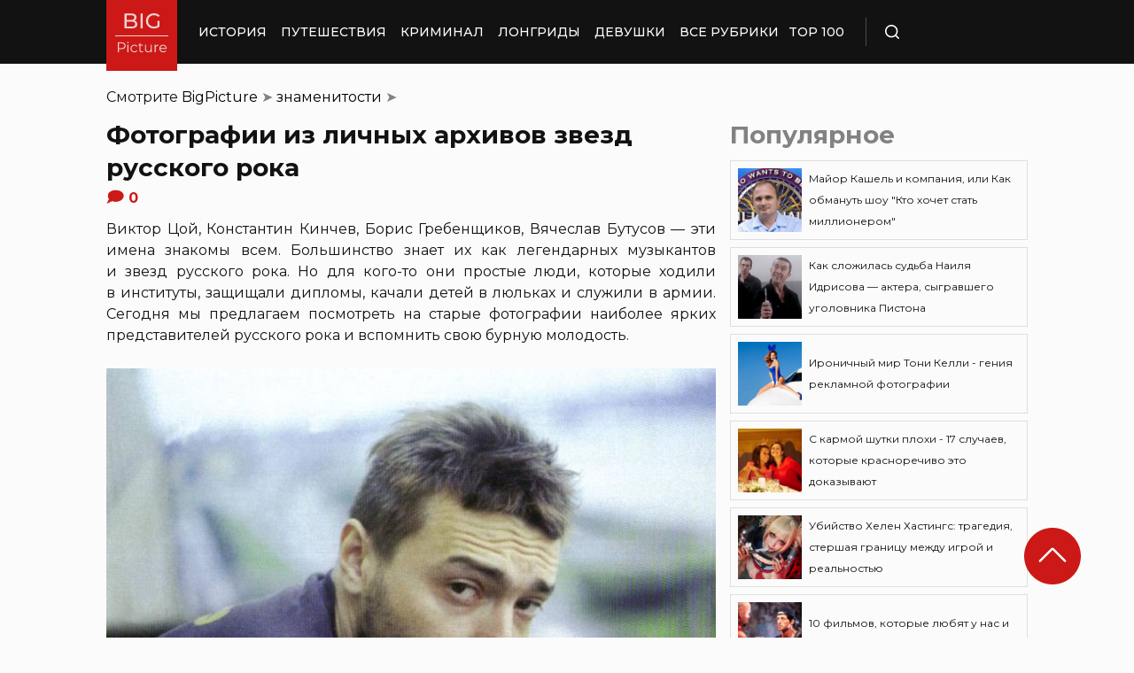

--- FILE ---
content_type: text/html; charset=UTF-8
request_url: https://bigpicture.ru/fotografii-iz-zhizni-zvezd-rossijskogo-roka/
body_size: 29257
content:
<!DOCTYPE html>
<html lang="ru" class="no-js">
<head><meta charset="UTF-8"><script>if(navigator.userAgent.match(/MSIE|Internet Explorer/i)||navigator.userAgent.match(/Trident\/7\..*?rv:11/i)){var href=document.location.href;if(!href.match(/[?&]nowprocket/)){if(href.indexOf("?")==-1){if(href.indexOf("#")==-1){document.location.href=href+"?nowprocket=1"}else{document.location.href=href.replace("#","?nowprocket=1#")}}else{if(href.indexOf("#")==-1){document.location.href=href+"&nowprocket=1"}else{document.location.href=href.replace("#","&nowprocket=1#")}}}}</script><script>class RocketLazyLoadScripts{constructor(e){this.triggerEvents=e,this.eventOptions={passive:!0},this.userEventListener=this.triggerListener.bind(this),this.delayedScripts={normal:[],async:[],defer:[]},this.allJQueries=[]}_addUserInteractionListener(e){this.triggerEvents.forEach((t=>window.addEventListener(t,e.userEventListener,e.eventOptions)))}_removeUserInteractionListener(e){this.triggerEvents.forEach((t=>window.removeEventListener(t,e.userEventListener,e.eventOptions)))}triggerListener(){this._removeUserInteractionListener(this),"loading"===document.readyState?document.addEventListener("DOMContentLoaded",this._loadEverythingNow.bind(this)):this._loadEverythingNow()}async _loadEverythingNow(){this._delayEventListeners(),this._delayJQueryReady(this),this._handleDocumentWrite(),this._registerAllDelayedScripts(),this._preloadAllScripts(),await this._loadScriptsFromList(this.delayedScripts.normal),await this._loadScriptsFromList(this.delayedScripts.defer),await this._loadScriptsFromList(this.delayedScripts.async),await this._triggerDOMContentLoaded(),await this._triggerWindowLoad(),window.dispatchEvent(new Event("rocket-allScriptsLoaded"))}_registerAllDelayedScripts(){document.querySelectorAll("script[type=rocketlazyloadscript]").forEach((e=>{e.hasAttribute("src")?e.hasAttribute("async")&&!1!==e.async?this.delayedScripts.async.push(e):e.hasAttribute("defer")&&!1!==e.defer||"module"===e.getAttribute("data-rocket-type")?this.delayedScripts.defer.push(e):this.delayedScripts.normal.push(e):this.delayedScripts.normal.push(e)}))}async _transformScript(e){return await this._requestAnimFrame(),new Promise((t=>{const n=document.createElement("script");let r;[...e.attributes].forEach((e=>{let t=e.nodeName;"type"!==t&&("data-rocket-type"===t&&(t="type",r=e.nodeValue),n.setAttribute(t,e.nodeValue))})),e.hasAttribute("src")?(n.addEventListener("load",t),n.addEventListener("error",t)):(n.text=e.text,t()),e.parentNode.replaceChild(n,e)}))}async _loadScriptsFromList(e){const t=e.shift();return t?(await this._transformScript(t),this._loadScriptsFromList(e)):Promise.resolve()}_preloadAllScripts(){var e=document.createDocumentFragment();[...this.delayedScripts.normal,...this.delayedScripts.defer,...this.delayedScripts.async].forEach((t=>{const n=t.getAttribute("src");if(n){const t=document.createElement("link");t.href=n,t.rel="preload",t.as="script",e.appendChild(t)}})),document.head.appendChild(e)}_delayEventListeners(){let e={};function t(t,n){!function(t){function n(n){return e[t].eventsToRewrite.indexOf(n)>=0?"rocket-"+n:n}e[t]||(e[t]={originalFunctions:{add:t.addEventListener,remove:t.removeEventListener},eventsToRewrite:[]},t.addEventListener=function(){arguments[0]=n(arguments[0]),e[t].originalFunctions.add.apply(t,arguments)},t.removeEventListener=function(){arguments[0]=n(arguments[0]),e[t].originalFunctions.remove.apply(t,arguments)})}(t),e[t].eventsToRewrite.push(n)}function n(e,t){let n=e[t];Object.defineProperty(e,t,{get:()=>n||function(){},set(r){e["rocket"+t]=n=r}})}t(document,"DOMContentLoaded"),t(window,"DOMContentLoaded"),t(window,"load"),t(window,"pageshow"),t(document,"readystatechange"),n(document,"onreadystatechange"),n(window,"onload"),n(window,"onpageshow")}_delayJQueryReady(e){let t=window.jQuery;Object.defineProperty(window,"jQuery",{get:()=>t,set(n){if(n&&n.fn&&!e.allJQueries.includes(n)){n.fn.ready=n.fn.init.prototype.ready=function(t){e.domReadyFired?t.bind(document)(n):document.addEventListener("rocket-DOMContentLoaded",(()=>t.bind(document)(n)))};const t=n.fn.on;n.fn.on=n.fn.init.prototype.on=function(){if(this[0]===window){function e(e){return e.split(" ").map((e=>"load"===e||0===e.indexOf("load.")?"rocket-jquery-load":e)).join(" ")}"string"==typeof arguments[0]||arguments[0]instanceof String?arguments[0]=e(arguments[0]):"object"==typeof arguments[0]&&Object.keys(arguments[0]).forEach((t=>{delete Object.assign(arguments[0],{[e(t)]:arguments[0][t]})[t]}))}return t.apply(this,arguments),this},e.allJQueries.push(n)}t=n}})}async _triggerDOMContentLoaded(){this.domReadyFired=!0,await this._requestAnimFrame(),document.dispatchEvent(new Event("rocket-DOMContentLoaded")),await this._requestAnimFrame(),window.dispatchEvent(new Event("rocket-DOMContentLoaded")),await this._requestAnimFrame(),document.dispatchEvent(new Event("rocket-readystatechange")),await this._requestAnimFrame(),document.rocketonreadystatechange&&document.rocketonreadystatechange()}async _triggerWindowLoad(){await this._requestAnimFrame(),window.dispatchEvent(new Event("rocket-load")),await this._requestAnimFrame(),window.rocketonload&&window.rocketonload(),await this._requestAnimFrame(),this.allJQueries.forEach((e=>e(window).trigger("rocket-jquery-load"))),window.dispatchEvent(new Event("rocket-pageshow")),await this._requestAnimFrame(),window.rocketonpageshow&&window.rocketonpageshow()}_handleDocumentWrite(){const e=new Map;document.write=document.writeln=function(t){const n=document.currentScript,r=document.createRange(),i=n.parentElement;let o=e.get(n);void 0===o&&(o=n.nextSibling,e.set(n,o));const a=document.createDocumentFragment();r.setStart(a,0),a.appendChild(r.createContextualFragment(t)),i.insertBefore(a,o)}}async _requestAnimFrame(){return new Promise((e=>requestAnimationFrame(e)))}static run(){const e=new RocketLazyLoadScripts(["keydown","mousemove","touchmove","touchstart","touchend","wheel"]);e._addUserInteractionListener(e)}}RocketLazyLoadScripts.run();</script>
    
    <meta http-equiv="X-UA-Compatible" content="IE=edge">
    <meta name="viewport" content="width=device-width, initial-scale=1.0">
    <link rel="icon" type="image/png" href="https://bigpicture.ru/wp-content/themes/bigpicture-new/assets/img/favicon.png">

	<meta name='robots' content='index, follow, max-image-preview:large, max-snippet:-1, max-video-preview:-1' />

	
	<title>Фотографии из личных архивов звезд русского рока &#187; BigPicture.ru</title><style id="rocket-critical-css">.aligncenter{clear:both}html,body,div,span,iframe,h1,h2,p,a,img,ul,li,form,header,nav{margin:0;padding:0;border:0;font-size:100%;vertical-align:baseline}:focus{outline:0}*{outline:none!important;-webkit-box-sizing:border-box!important;box-sizing:border-box!important}header,nav{display:block}body{line-height:1}ul{list-style:none}html{font-size:100%;-webkit-text-size-adjust:100%;-ms-text-size-adjust:100%}img{border:0;-ms-interpolation-mode:bicubic}form{margin:0}button,input{font-size:100%;margin:0;vertical-align:baseline;*vertical-align:middle}button,input{line-height:normal}button{text-transform:none}button{-webkit-appearance:button;*overflow:visible}button::-moz-focus-inner,input::-moz-focus-inner{border:0;padding:0}html,button,input{color:#414141}img{vertical-align:middle}.fix{width:100%;max-width:1040px;margin:0 auto}body{background:#f2f2f245}*{-webkit-box-sizing:border-box!important;box-sizing:border-box!important;-webkit-font-smoothing:antialiased;-moz-osx-font-smoothing:grayscale;color:#121212;font-family:'Montserrat',sans-serif;-moz-text-size-adjust:none;-webkit-text-size-adjust:none;-ms-text-size-adjust:none;outline:none!important}a{text-decoration:none}h1,.h1{font-weight:bold;font-size:24px;line-height:133%;text-align:left}h2{font-weight:bold;font-size:20px;line-height:150%}.header{background:#121212;max-height:72px;z-index:2;position:relative}.header_side{-webkit-box-align:center;-ms-flex-align:center;align-items:center;display:-webkit-box;display:-ms-flexbox;display:flex;height:100%}.header .fix{display:-webkit-box;display:-ms-flexbox;display:flex;height:72px;-webkit-box-align:center;-ms-flex-align:center;align-items:center;position:relative;background:inherit}.header_logo{height:80px;width:80px;min-width:80px;-ms-flex-item-align:start;align-self:flex-start;margin-right:24px}.header_logo img{width:100%;height:auto}@media (min-width:1041px){.header_menu{display:flex}}.header_menu ul{display:-webkit-box;display:-ms-flexbox;display:flex;-webkit-box-align:center;-ms-flex-align:center;align-items:center}.header_menu ul li:not(:last-child){margin-right:16px}.header_menu ul li a{color:#FFFFFF;font-weight:500;font-size:14px;line-height:171%;position:relative;white-space:nowrap;display:block;padding:25px 0;text-transform:uppercase}@media (min-width:1041px){.header_menu ul li a:not(.nohover):before{content:'';position:absolute;left:50%;-webkit-transform:translateX(-50%);transform:translateX(-50%);bottom:0;width:0;border-bottom:4px solid #F06313;opacity:0}}.header .additional_link{width:84px;height:100%;display:-webkit-box;display:-ms-flexbox;display:flex;-webkit-box-pack:center;-ms-flex-pack:center;justify-content:center;-webkit-box-align:center;-ms-flex-align:center;align-items:center}.header_search{padding-left:21px;height:32px;border-left:1px solid #4B4B4B;display:-webkit-box;display:-ms-flexbox;display:flex;margin-left:14px;-webkit-box-align:center;-ms-flex-align:center;align-items:center}.header_search_icon{height:16px;width:16px;min-width:16px}.header_search__search_icon{opacity:1}.header_search__close_icon{opacity:0}.search_form{position:absolute;left:0;top:0;z-index:-1;background:#121212;height:100%;display:-webkit-box;display:-ms-flexbox;display:flex;padding:20px;width:100%}.search_form input{background-color:#2e2e2e;color:#fff;font-weight:500;font-size:14px;line-height:24px;border:none;width:85%;display:-webkit-box;display:-ms-flexbox;display:flex;-webkit-box-align:center;-ms-flex-align:center;align-items:center;padding:10px 5px}.search_form button{background:#CC1917;font-weight:500;font-size:14px;display:-webkit-box;display:-ms-flexbox;display:flex;-webkit-box-align:center;-ms-flex-align:center;align-items:center;-webkit-box-pack:center;-ms-flex-pack:center;justify-content:center;line-height:24px;border:none;color:#FFFFFF;width:15%;padding:10px 5px}.hamb{min-width:16px;left:0;width:16px;height:12px;position:relative;-webkit-transform:rotate(0deg);transform:rotate(0deg);display:none;z-index:8}.hamb span{display:block;position:absolute;height:2px;width:100%;background:#FFFFFF;border-radius:1px;opacity:1;left:0;-webkit-transform:rotate(0deg);transform:rotate(0deg)}.hamb span:nth-child(1){top:0}.hamb span:nth-child(2),.hamb span:nth-child(3){top:50%;margin-top:-1px}.hamb span:nth-child(4){bottom:0}.article{font-size:14px;line-height:1.5;font-style:normal;font-weight:normal;display:-webkit-box;display:-ms-flexbox;display:flex;-webkit-box-align:start;-ms-flex-align:start;align-items:flex-start;margin-bottom:72px;margin-top:72px}.article__left_side{max-width:calc(100% - (336px + 16px));flex:2.048}.article__right_side{margin-left:16px;width:100%;flex:1;position:relative}.article__right_side .h1{color:#828282;margin-bottom:16px}.article__right_side .small_cards{margin-bottom:24px}.article__right_side .small_cards__item{padding:8px;display:-webkit-box;display:-ms-flexbox;display:flex;-webkit-box-align:center;-ms-flex-align:center;align-items:center;border:1px solid #DFDFDF;position:relative;text-decoration:none}.article__right_side .small_cards__item:not(:last-child){margin-bottom:8px}.article__right_side .small_cards__item .image{display:inline-block;width:72px;min-width:72px;height:72px;margin-right:8px}.article__right_side .small_cards__item .image img{width:100%;height:100%;-o-object-fit:cover;object-fit:cover;-o-object-position:center;object-position:center}.article__right_side .small_cards__item .title{font-size:12px;line-height:24px}.article p{font-size:16px;line-height:24px;font-style:normal;font-weight:400;margin-bottom:25px;text-align:justify}.article .p span{display:inherit}.article img{max-width:100%;height:auto}.article h1,.article .h1{font-weight:bold;font-size:28px;margin-bottom:32px}.article h2{font-weight:bold;font-size:22px;line-height:160%;margin-bottom:1em;margin-top:1em}.article a,.article a:visited{-webkit-text-decoration-line:underline;text-decoration-line:underline;color:#F06313}.article__left_side img{display:block;margin:10px 0}img.image_full_width{width:100%}#button_up{width:64px;height:64px;position:fixed;outline:none;right:60px;bottom:60px}.article__right_side .h1{margin-bottom:15px;margin-top:0}@media (max-width:1040px){.fix{width:90%}.hamb{display:inline-block;margin-left:24px}.mobile_menu.header_side{position:absolute;left:0;width:100%;background:#1B1B1B;-webkit-box-orient:vertical;-webkit-box-direction:normal;-ms-flex-direction:column;flex-direction:column;-webkit-box-align:center;-ms-flex-align:center;align-items:center;top:100%;z-index:-1;height:auto;-webkit-transform:translateY(-150%);transform:translateY(-150%)}.header{max-height:64px}.header_logo{width:72px;min-width:72px;height:72px}.header .fix{-webkit-box-pack:justify;-ms-flex-pack:justify;justify-content:space-between;height:64px}.header .fix:before,.header .fix:after{content:'';background:inherit;top:0;bottom:0;width:5vw;position:absolute}.header .fix:before{right:100%}.header .fix:after{left:100%}.header_search{border:none;padding:0;margin:0}.header_menu{width:100%}.header_menu ul{-webkit-box-orient:vertical;-webkit-box-direction:normal;-ms-flex-direction:column;flex-direction:column;-webkit-box-align:center;-ms-flex-align:center;align-items:center;background:#1B1B1B;padding-top:16px;width:100vw;margin-left:-5vw}.header_menu ul li{width:inherit}.header_menu ul li:not(:last-child){margin-right:0}.header_menu ul li a{padding:17px 0;text-align:center;background:#1B1B1B;width:inherit;display:-webkit-box;display:-ms-flexbox;display:flex;-webkit-box-align:center;-ms-flex-align:center;align-items:center;-webkit-box-pack:center;-ms-flex-pack:center;justify-content:center}.header .additional_link{height:auto;min-height:72px;margin:0;position:relative;background:#1B1B1B;width:100vw;display:-webkit-box;display:-ms-flexbox;display:flex;-webkit-box-orient:vertical;-webkit-box-direction:normal;-ms-flex-direction:column;flex-direction:column}.article__right_side{display:none}.article__left_side{max-width:100%}.article{margin:56px 0}}@media (max-width:660px){#button_up{display:none!important}.header{max-height:56px}.header .fix{height:56px}.header_logo{width:64px;min-width:64px;height:64px}}.article{margin-top:0px}#breadcrumbs{margin-top:50px;margin-bottom:16px}#breadcrumbs span{color:#828282}#breadcrumbs a{text-decoration:none;color:#000}.single #breadcrumbs .breadcrumb_last{display:none}#button_up{z-index:100}.origin_post{font-size:16px;line-height:24px;font-style:normal;font-weight:400;text-align:justify}</style><link rel="preload" as="style" href="https://fonts.googleapis.com/css2?family=Montserrat%3Aital%2Cwght%400%2C400%3B0%2C500%3B0%2C600%3B0%2C700%3B1%2C400%3B1%2C500&#038;ver=4a623c01403b6241a15e72195e745b4e&#038;display=swap" /><link rel="stylesheet" href="https://fonts.googleapis.com/css2?family=Montserrat%3Aital%2Cwght%400%2C400%3B0%2C500%3B0%2C600%3B0%2C700%3B1%2C400%3B1%2C500&#038;ver=4a623c01403b6241a15e72195e745b4e&#038;display=swap" media="print" onload="this.media='all'" /><noscript><link rel="preload" href="https://fonts.googleapis.com/css2?family=Montserrat%3Aital%2Cwght%400%2C400%3B0%2C500%3B0%2C600%3B0%2C700%3B1%2C400%3B1%2C500&#038;ver=4a623c01403b6241a15e72195e745b4e&#038;display=swap" data-rocket-async="style" as="style" onload="this.onload=null;this.rel='stylesheet'" /></noscript>
	<meta name="description" content="Сегодня мы предлагаем посмотреть на старые фотографии наиболее ярких представителей русского рока и вспомнить бурную молодость" />
	<link rel="canonical" href="https://bigpicture.ru/fotografii-iz-zhizni-zvezd-rossijskogo-roka/" />
	<meta property="og:locale" content="ru_RU" />
	<meta property="og:type" content="article" />
	<meta property="og:title" content="Фотографии из личных архивов звезд русского рока" />
	<meta property="og:description" content="Виктор Цой, Константин Кинчев, Борис Гребенщиков, Вячеслав Бутусов — эти имена знакомы всем. Большинство знает их как легендарных музыкантов и звезд" />
	<meta property="og:url" content="https://bigpicture.ru/fotografii-iz-zhizni-zvezd-rossijskogo-roka/" />
	<meta property="og:site_name" content="БигПикча НОВОСТИ В ФОТОГРАФИЯХ" />
	<meta property="article:author" content="phiesta" />
	<meta property="article:published_time" content="2026-01-14T15:50:35+00:00" />
	<meta property="og:image" content="https://bigpicture.ru/wp-content/uploads/2014/10/russianrockstars01.jpg" />
	<meta property="og:image:width" content="700" />
	<meta property="og:image:height" content="528" />
	<meta property="og:image:type" content="image/jpeg" />
	<meta name="author" content="phiesta" />
	<meta name="twitter:card" content="summary_large_image" />
	<meta name="twitter:label1" content="Написано автором" />
	<meta name="twitter:data1" content="phiesta" />
	<meta name="twitter:label2" content="Примерное время для чтения" />
	<meta name="twitter:data2" content="13 минут" />
	<script type="application/ld+json" class="yoast-schema-graph">{"@context":"https://schema.org","@graph":[{"@type":"Article","@id":"https://bigpicture.ru/fotografii-iz-zhizni-zvezd-rossijskogo-roka/#article","isPartOf":{"@id":"https://bigpicture.ru/fotografii-iz-zhizni-zvezd-rossijskogo-roka/"},"author":{"name":"phiesta","@id":"https://bigpicture.ru/#/schema/person/79f9dc793b37e34b38f3df32d147d823"},"headline":"Фотографии из личных архивов звезд русского рока","datePublished":"2026-01-14T15:50:35+00:00","dateModified":"2026-01-14T15:50:35+00:00","mainEntityOfPage":{"@id":"https://bigpicture.ru/fotografii-iz-zhizni-zvezd-rossijskogo-roka/"},"wordCount":336,"publisher":{"@id":"https://bigpicture.ru/#organization"},"image":{"@id":"https://bigpicture.ru/fotografii-iz-zhizni-zvezd-rossijskogo-roka/#primaryimage"},"thumbnailUrl":"https://bigpicture.ru/wp-content/uploads/2014/10/russianrockstars01.jpg","keywords":["молодость","музыканты","рок"],"articleSection":["знаменитости","Россия"],"inLanguage":"ru-RU"},{"@type":"WebPage","@id":"https://bigpicture.ru/fotografii-iz-zhizni-zvezd-rossijskogo-roka/","url":"https://bigpicture.ru/fotografii-iz-zhizni-zvezd-rossijskogo-roka/","name":"Фотографии из личных архивов звезд русского рока &#187; BigPicture.ru","isPartOf":{"@id":"https://bigpicture.ru/#website"},"primaryImageOfPage":{"@id":"https://bigpicture.ru/fotografii-iz-zhizni-zvezd-rossijskogo-roka/#primaryimage"},"image":{"@id":"https://bigpicture.ru/fotografii-iz-zhizni-zvezd-rossijskogo-roka/#primaryimage"},"thumbnailUrl":"https://bigpicture.ru/wp-content/uploads/2014/10/russianrockstars01.jpg","datePublished":"2026-01-14T15:50:35+00:00","dateModified":"2026-01-14T15:50:35+00:00","description":"Виктор Цой, Константин Кинчев, Борис Гребенщиков, Вячеслав Бутусов — эти имена знакомы всем. Большинство знает их как легендарных музыкантов и звезд","breadcrumb":{"@id":"https://bigpicture.ru/fotografii-iz-zhizni-zvezd-rossijskogo-roka/#breadcrumb"},"inLanguage":"ru-RU","potentialAction":[{"@type":"ReadAction","target":["https://bigpicture.ru/fotografii-iz-zhizni-zvezd-rossijskogo-roka/"]}]},{"@type":"ImageObject","inLanguage":"ru-RU","@id":"https://bigpicture.ru/fotografii-iz-zhizni-zvezd-rossijskogo-roka/#primaryimage","url":"https://bigpicture.ru/wp-content/uploads/2014/10/russianrockstars01.jpg","contentUrl":"https://bigpicture.ru/wp-content/uploads/2014/10/russianrockstars01.jpg","width":700,"height":528},{"@type":"BreadcrumbList","@id":"https://bigpicture.ru/fotografii-iz-zhizni-zvezd-rossijskogo-roka/#breadcrumb","itemListElement":[{"@type":"ListItem","position":1,"name":"BigPicture","item":"https://bigpicture.ru/"},{"@type":"ListItem","position":2,"name":"знаменитости","item":"https://bigpicture.ru/category/znamenitosti/"},{"@type":"ListItem","position":3,"name":"Фотографии из личных архивов звезд русского рока"}]},{"@type":"WebSite","@id":"https://bigpicture.ru/#website","url":"https://bigpicture.ru/","name":"БигПикча НОВОСТИ В ФОТОГРАФИЯХ","description":"Фоторепортажи, фотопроекты, полезные статьи, интересные истории, лонгриды, тесты, мемы","publisher":{"@id":"https://bigpicture.ru/#organization"},"potentialAction":[{"@type":"SearchAction","target":{"@type":"EntryPoint","urlTemplate":"https://bigpicture.ru/?s={search_term_string}"},"query-input":"required name=search_term_string"}],"inLanguage":"ru-RU"},{"@type":"Organization","@id":"https://bigpicture.ru/#organization","name":"BigPicture.ru Новости в фотографиях","url":"https://bigpicture.ru/","logo":{"@type":"ImageObject","inLanguage":"ru-RU","@id":"https://bigpicture.ru/#/schema/logo/image/","url":"https://bigpicture.ru/wp-content/uploads/2021/10/bigpicture_ru_bigpiclogo.png","contentUrl":"https://bigpicture.ru/wp-content/uploads/2021/10/bigpicture_ru_bigpiclogo.png","width":989,"height":689,"caption":"BigPicture.ru Новости в фотографиях"},"image":{"@id":"https://bigpicture.ru/#/schema/logo/image/"}},{"@type":"Person","@id":"https://bigpicture.ru/#/schema/person/79f9dc793b37e34b38f3df32d147d823","name":"phiesta","image":{"@type":"ImageObject","inLanguage":"ru-RU","@id":"https://bigpicture.ru/#/schema/person/image/","url":"https://secure.gravatar.com/avatar/b318a7d58a7e633b6bd20dce33175c71a098fb0308503b74243a8bf128f70327?s=96&d=mm&r=g","contentUrl":"https://secure.gravatar.com/avatar/b318a7d58a7e633b6bd20dce33175c71a098fb0308503b74243a8bf128f70327?s=96&d=mm&r=g","caption":"phiesta"},"sameAs":["phiesta"]}]}</script>
	


<link rel='dns-prefetch' href='//fonts.googleapis.com' />
<link href='https://fonts.gstatic.com' crossorigin rel='preconnect' />
<link rel="alternate" title="oEmbed (JSON)" type="application/json+oembed" href="https://bigpicture.ru/wp-json/oembed/1.0/embed?url=https%3A%2F%2Fbigpicture.ru%2Ffotografii-iz-zhizni-zvezd-rossijskogo-roka%2F" />
<link rel="alternate" title="oEmbed (XML)" type="text/xml+oembed" href="https://bigpicture.ru/wp-json/oembed/1.0/embed?url=https%3A%2F%2Fbigpicture.ru%2Ffotografii-iz-zhizni-zvezd-rossijskogo-roka%2F&#038;format=xml" />
<style id='wp-img-auto-sizes-contain-inline-css' type='text/css'>
img:is([sizes=auto i],[sizes^="auto," i]){contain-intrinsic-size:3000px 1500px}
/*# sourceURL=wp-img-auto-sizes-contain-inline-css */
</style>
<style id='wp-emoji-styles-inline-css' type='text/css'>

	img.wp-smiley, img.emoji {
		display: inline !important;
		border: none !important;
		box-shadow: none !important;
		height: 1em !important;
		width: 1em !important;
		margin: 0 0.07em !important;
		vertical-align: -0.1em !important;
		background: none !important;
		padding: 0 !important;
	}
/*# sourceURL=wp-emoji-styles-inline-css */
</style>
<style id='wp-block-library-inline-css' type='text/css'>
:root{--wp-block-synced-color:#7a00df;--wp-block-synced-color--rgb:122,0,223;--wp-bound-block-color:var(--wp-block-synced-color);--wp-editor-canvas-background:#ddd;--wp-admin-theme-color:#007cba;--wp-admin-theme-color--rgb:0,124,186;--wp-admin-theme-color-darker-10:#006ba1;--wp-admin-theme-color-darker-10--rgb:0,107,160.5;--wp-admin-theme-color-darker-20:#005a87;--wp-admin-theme-color-darker-20--rgb:0,90,135;--wp-admin-border-width-focus:2px}@media (min-resolution:192dpi){:root{--wp-admin-border-width-focus:1.5px}}.wp-element-button{cursor:pointer}:root .has-very-light-gray-background-color{background-color:#eee}:root .has-very-dark-gray-background-color{background-color:#313131}:root .has-very-light-gray-color{color:#eee}:root .has-very-dark-gray-color{color:#313131}:root .has-vivid-green-cyan-to-vivid-cyan-blue-gradient-background{background:linear-gradient(135deg,#00d084,#0693e3)}:root .has-purple-crush-gradient-background{background:linear-gradient(135deg,#34e2e4,#4721fb 50%,#ab1dfe)}:root .has-hazy-dawn-gradient-background{background:linear-gradient(135deg,#faaca8,#dad0ec)}:root .has-subdued-olive-gradient-background{background:linear-gradient(135deg,#fafae1,#67a671)}:root .has-atomic-cream-gradient-background{background:linear-gradient(135deg,#fdd79a,#004a59)}:root .has-nightshade-gradient-background{background:linear-gradient(135deg,#330968,#31cdcf)}:root .has-midnight-gradient-background{background:linear-gradient(135deg,#020381,#2874fc)}:root{--wp--preset--font-size--normal:16px;--wp--preset--font-size--huge:42px}.has-regular-font-size{font-size:1em}.has-larger-font-size{font-size:2.625em}.has-normal-font-size{font-size:var(--wp--preset--font-size--normal)}.has-huge-font-size{font-size:var(--wp--preset--font-size--huge)}.has-text-align-center{text-align:center}.has-text-align-left{text-align:left}.has-text-align-right{text-align:right}.has-fit-text{white-space:nowrap!important}#end-resizable-editor-section{display:none}.aligncenter{clear:both}.items-justified-left{justify-content:flex-start}.items-justified-center{justify-content:center}.items-justified-right{justify-content:flex-end}.items-justified-space-between{justify-content:space-between}.screen-reader-text{border:0;clip-path:inset(50%);height:1px;margin:-1px;overflow:hidden;padding:0;position:absolute;width:1px;word-wrap:normal!important}.screen-reader-text:focus{background-color:#ddd;clip-path:none;color:#444;display:block;font-size:1em;height:auto;left:5px;line-height:normal;padding:15px 23px 14px;text-decoration:none;top:5px;width:auto;z-index:100000}html :where(.has-border-color){border-style:solid}html :where([style*=border-top-color]){border-top-style:solid}html :where([style*=border-right-color]){border-right-style:solid}html :where([style*=border-bottom-color]){border-bottom-style:solid}html :where([style*=border-left-color]){border-left-style:solid}html :where([style*=border-width]){border-style:solid}html :where([style*=border-top-width]){border-top-style:solid}html :where([style*=border-right-width]){border-right-style:solid}html :where([style*=border-bottom-width]){border-bottom-style:solid}html :where([style*=border-left-width]){border-left-style:solid}html :where(img[class*=wp-image-]){height:auto;max-width:100%}:where(figure){margin:0 0 1em}html :where(.is-position-sticky){--wp-admin--admin-bar--position-offset:var(--wp-admin--admin-bar--height,0px)}@media screen and (max-width:600px){html :where(.is-position-sticky){--wp-admin--admin-bar--position-offset:0px}}

/*# sourceURL=wp-block-library-inline-css */
</style><style id='global-styles-inline-css' type='text/css'>
:root{--wp--preset--aspect-ratio--square: 1;--wp--preset--aspect-ratio--4-3: 4/3;--wp--preset--aspect-ratio--3-4: 3/4;--wp--preset--aspect-ratio--3-2: 3/2;--wp--preset--aspect-ratio--2-3: 2/3;--wp--preset--aspect-ratio--16-9: 16/9;--wp--preset--aspect-ratio--9-16: 9/16;--wp--preset--color--black: #000000;--wp--preset--color--cyan-bluish-gray: #abb8c3;--wp--preset--color--white: #ffffff;--wp--preset--color--pale-pink: #f78da7;--wp--preset--color--vivid-red: #cf2e2e;--wp--preset--color--luminous-vivid-orange: #ff6900;--wp--preset--color--luminous-vivid-amber: #fcb900;--wp--preset--color--light-green-cyan: #7bdcb5;--wp--preset--color--vivid-green-cyan: #00d084;--wp--preset--color--pale-cyan-blue: #8ed1fc;--wp--preset--color--vivid-cyan-blue: #0693e3;--wp--preset--color--vivid-purple: #9b51e0;--wp--preset--gradient--vivid-cyan-blue-to-vivid-purple: linear-gradient(135deg,rgb(6,147,227) 0%,rgb(155,81,224) 100%);--wp--preset--gradient--light-green-cyan-to-vivid-green-cyan: linear-gradient(135deg,rgb(122,220,180) 0%,rgb(0,208,130) 100%);--wp--preset--gradient--luminous-vivid-amber-to-luminous-vivid-orange: linear-gradient(135deg,rgb(252,185,0) 0%,rgb(255,105,0) 100%);--wp--preset--gradient--luminous-vivid-orange-to-vivid-red: linear-gradient(135deg,rgb(255,105,0) 0%,rgb(207,46,46) 100%);--wp--preset--gradient--very-light-gray-to-cyan-bluish-gray: linear-gradient(135deg,rgb(238,238,238) 0%,rgb(169,184,195) 100%);--wp--preset--gradient--cool-to-warm-spectrum: linear-gradient(135deg,rgb(74,234,220) 0%,rgb(151,120,209) 20%,rgb(207,42,186) 40%,rgb(238,44,130) 60%,rgb(251,105,98) 80%,rgb(254,248,76) 100%);--wp--preset--gradient--blush-light-purple: linear-gradient(135deg,rgb(255,206,236) 0%,rgb(152,150,240) 100%);--wp--preset--gradient--blush-bordeaux: linear-gradient(135deg,rgb(254,205,165) 0%,rgb(254,45,45) 50%,rgb(107,0,62) 100%);--wp--preset--gradient--luminous-dusk: linear-gradient(135deg,rgb(255,203,112) 0%,rgb(199,81,192) 50%,rgb(65,88,208) 100%);--wp--preset--gradient--pale-ocean: linear-gradient(135deg,rgb(255,245,203) 0%,rgb(182,227,212) 50%,rgb(51,167,181) 100%);--wp--preset--gradient--electric-grass: linear-gradient(135deg,rgb(202,248,128) 0%,rgb(113,206,126) 100%);--wp--preset--gradient--midnight: linear-gradient(135deg,rgb(2,3,129) 0%,rgb(40,116,252) 100%);--wp--preset--font-size--small: 13px;--wp--preset--font-size--medium: 20px;--wp--preset--font-size--large: 36px;--wp--preset--font-size--x-large: 42px;--wp--preset--spacing--20: 0.44rem;--wp--preset--spacing--30: 0.67rem;--wp--preset--spacing--40: 1rem;--wp--preset--spacing--50: 1.5rem;--wp--preset--spacing--60: 2.25rem;--wp--preset--spacing--70: 3.38rem;--wp--preset--spacing--80: 5.06rem;--wp--preset--shadow--natural: 6px 6px 9px rgba(0, 0, 0, 0.2);--wp--preset--shadow--deep: 12px 12px 50px rgba(0, 0, 0, 0.4);--wp--preset--shadow--sharp: 6px 6px 0px rgba(0, 0, 0, 0.2);--wp--preset--shadow--outlined: 6px 6px 0px -3px rgb(255, 255, 255), 6px 6px rgb(0, 0, 0);--wp--preset--shadow--crisp: 6px 6px 0px rgb(0, 0, 0);}:where(.is-layout-flex){gap: 0.5em;}:where(.is-layout-grid){gap: 0.5em;}body .is-layout-flex{display: flex;}.is-layout-flex{flex-wrap: wrap;align-items: center;}.is-layout-flex > :is(*, div){margin: 0;}body .is-layout-grid{display: grid;}.is-layout-grid > :is(*, div){margin: 0;}:where(.wp-block-columns.is-layout-flex){gap: 2em;}:where(.wp-block-columns.is-layout-grid){gap: 2em;}:where(.wp-block-post-template.is-layout-flex){gap: 1.25em;}:where(.wp-block-post-template.is-layout-grid){gap: 1.25em;}.has-black-color{color: var(--wp--preset--color--black) !important;}.has-cyan-bluish-gray-color{color: var(--wp--preset--color--cyan-bluish-gray) !important;}.has-white-color{color: var(--wp--preset--color--white) !important;}.has-pale-pink-color{color: var(--wp--preset--color--pale-pink) !important;}.has-vivid-red-color{color: var(--wp--preset--color--vivid-red) !important;}.has-luminous-vivid-orange-color{color: var(--wp--preset--color--luminous-vivid-orange) !important;}.has-luminous-vivid-amber-color{color: var(--wp--preset--color--luminous-vivid-amber) !important;}.has-light-green-cyan-color{color: var(--wp--preset--color--light-green-cyan) !important;}.has-vivid-green-cyan-color{color: var(--wp--preset--color--vivid-green-cyan) !important;}.has-pale-cyan-blue-color{color: var(--wp--preset--color--pale-cyan-blue) !important;}.has-vivid-cyan-blue-color{color: var(--wp--preset--color--vivid-cyan-blue) !important;}.has-vivid-purple-color{color: var(--wp--preset--color--vivid-purple) !important;}.has-black-background-color{background-color: var(--wp--preset--color--black) !important;}.has-cyan-bluish-gray-background-color{background-color: var(--wp--preset--color--cyan-bluish-gray) !important;}.has-white-background-color{background-color: var(--wp--preset--color--white) !important;}.has-pale-pink-background-color{background-color: var(--wp--preset--color--pale-pink) !important;}.has-vivid-red-background-color{background-color: var(--wp--preset--color--vivid-red) !important;}.has-luminous-vivid-orange-background-color{background-color: var(--wp--preset--color--luminous-vivid-orange) !important;}.has-luminous-vivid-amber-background-color{background-color: var(--wp--preset--color--luminous-vivid-amber) !important;}.has-light-green-cyan-background-color{background-color: var(--wp--preset--color--light-green-cyan) !important;}.has-vivid-green-cyan-background-color{background-color: var(--wp--preset--color--vivid-green-cyan) !important;}.has-pale-cyan-blue-background-color{background-color: var(--wp--preset--color--pale-cyan-blue) !important;}.has-vivid-cyan-blue-background-color{background-color: var(--wp--preset--color--vivid-cyan-blue) !important;}.has-vivid-purple-background-color{background-color: var(--wp--preset--color--vivid-purple) !important;}.has-black-border-color{border-color: var(--wp--preset--color--black) !important;}.has-cyan-bluish-gray-border-color{border-color: var(--wp--preset--color--cyan-bluish-gray) !important;}.has-white-border-color{border-color: var(--wp--preset--color--white) !important;}.has-pale-pink-border-color{border-color: var(--wp--preset--color--pale-pink) !important;}.has-vivid-red-border-color{border-color: var(--wp--preset--color--vivid-red) !important;}.has-luminous-vivid-orange-border-color{border-color: var(--wp--preset--color--luminous-vivid-orange) !important;}.has-luminous-vivid-amber-border-color{border-color: var(--wp--preset--color--luminous-vivid-amber) !important;}.has-light-green-cyan-border-color{border-color: var(--wp--preset--color--light-green-cyan) !important;}.has-vivid-green-cyan-border-color{border-color: var(--wp--preset--color--vivid-green-cyan) !important;}.has-pale-cyan-blue-border-color{border-color: var(--wp--preset--color--pale-cyan-blue) !important;}.has-vivid-cyan-blue-border-color{border-color: var(--wp--preset--color--vivid-cyan-blue) !important;}.has-vivid-purple-border-color{border-color: var(--wp--preset--color--vivid-purple) !important;}.has-vivid-cyan-blue-to-vivid-purple-gradient-background{background: var(--wp--preset--gradient--vivid-cyan-blue-to-vivid-purple) !important;}.has-light-green-cyan-to-vivid-green-cyan-gradient-background{background: var(--wp--preset--gradient--light-green-cyan-to-vivid-green-cyan) !important;}.has-luminous-vivid-amber-to-luminous-vivid-orange-gradient-background{background: var(--wp--preset--gradient--luminous-vivid-amber-to-luminous-vivid-orange) !important;}.has-luminous-vivid-orange-to-vivid-red-gradient-background{background: var(--wp--preset--gradient--luminous-vivid-orange-to-vivid-red) !important;}.has-very-light-gray-to-cyan-bluish-gray-gradient-background{background: var(--wp--preset--gradient--very-light-gray-to-cyan-bluish-gray) !important;}.has-cool-to-warm-spectrum-gradient-background{background: var(--wp--preset--gradient--cool-to-warm-spectrum) !important;}.has-blush-light-purple-gradient-background{background: var(--wp--preset--gradient--blush-light-purple) !important;}.has-blush-bordeaux-gradient-background{background: var(--wp--preset--gradient--blush-bordeaux) !important;}.has-luminous-dusk-gradient-background{background: var(--wp--preset--gradient--luminous-dusk) !important;}.has-pale-ocean-gradient-background{background: var(--wp--preset--gradient--pale-ocean) !important;}.has-electric-grass-gradient-background{background: var(--wp--preset--gradient--electric-grass) !important;}.has-midnight-gradient-background{background: var(--wp--preset--gradient--midnight) !important;}.has-small-font-size{font-size: var(--wp--preset--font-size--small) !important;}.has-medium-font-size{font-size: var(--wp--preset--font-size--medium) !important;}.has-large-font-size{font-size: var(--wp--preset--font-size--large) !important;}.has-x-large-font-size{font-size: var(--wp--preset--font-size--x-large) !important;}
/*# sourceURL=global-styles-inline-css */
</style>

<style id='classic-theme-styles-inline-css' type='text/css'>
/*! This file is auto-generated */
.wp-block-button__link{color:#fff;background-color:#32373c;border-radius:9999px;box-shadow:none;text-decoration:none;padding:calc(.667em + 2px) calc(1.333em + 2px);font-size:1.125em}.wp-block-file__button{background:#32373c;color:#fff;text-decoration:none}
/*# sourceURL=/wp-includes/css/classic-themes.min.css */
</style>

<link rel='preload'  href='https://bigpicture.ru/wp-content/themes/bigpicture-new/assets/css/reset.css?ver=4a623c01403b6241a15e72195e745b4e' data-rocket-async="style" as="style" onload="this.onload=null;this.rel='stylesheet'" type='text/css' media='all' />
<link rel='preload'  href='https://bigpicture.ru/wp-content/themes/bigpicture-new/assets/css/scroll-pagination.css?ver=4a623c01403b6241a15e72195e745b4e' data-rocket-async="style" as="style" onload="this.onload=null;this.rel='stylesheet'" type='text/css' media='all' />
<link rel='preload'  href='https://bigpicture.ru/wp-content/themes/bigpicture-new/assets/css/style.css?ver=4a623c01403b6241a15e72195e745b4e' data-rocket-async="style" as="style" onload="this.onload=null;this.rel='stylesheet'" type='text/css' media='all' />
<link rel='preload'  href='https://bigpicture.ru/wp-content/themes/bigpicture-new/assets/css/media.css?ver=4a623c01403b6241a15e72195e745b4e' data-rocket-async="style" as="style" onload="this.onload=null;this.rel='stylesheet'" type='text/css' media='all' />
<link rel='preload'  href='https://bigpicture.ru/wp-content/themes/bigpicture-new/assets/css/new-style.css?ver=4a623c01403b6241a15e72195e745b4e' data-rocket-async="style" as="style" onload="this.onload=null;this.rel='stylesheet'" type='text/css' media='all' />
<script type="rocketlazyloadscript" data-rocket-type="text/javascript" src="https://bigpicture.ru/wp-includes/js/jquery/jquery.min.js?ver=3.7.1" id="jquery-core-js" defer></script>
<script type="rocketlazyloadscript" data-rocket-type="text/javascript" src="https://bigpicture.ru/wp-includes/js/jquery/jquery-migrate.min.js?ver=3.4.1" id="jquery-migrate-js" defer></script>
<script type="rocketlazyloadscript" data-rocket-type="text/javascript" src="https://bigpicture.ru/wp-content/themes/bigpicture-new/assets/js/custom-scroll-pagination.js?ver=4a623c01403b6241a15e72195e745b4e" id="bp-scroll-pagination-js" defer></script>
<link rel="https://api.w.org/" href="https://bigpicture.ru/wp-json/" /><link rel="alternate" title="JSON" type="application/json" href="https://bigpicture.ru/wp-json/wp/v2/posts/567701" />
<noscript><style id="rocket-lazyload-nojs-css">.rll-youtube-player, [data-lazy-src]{display:none !important;}</style></noscript><script type="rocketlazyloadscript">
/*! loadCSS rel=preload polyfill. [c]2017 Filament Group, Inc. MIT License */
(function(w){"use strict";if(!w.loadCSS){w.loadCSS=function(){}}
var rp=loadCSS.relpreload={};rp.support=(function(){var ret;try{ret=w.document.createElement("link").relList.supports("preload")}catch(e){ret=!1}
return function(){return ret}})();rp.bindMediaToggle=function(link){var finalMedia=link.media||"all";function enableStylesheet(){link.media=finalMedia}
if(link.addEventListener){link.addEventListener("load",enableStylesheet)}else if(link.attachEvent){link.attachEvent("onload",enableStylesheet)}
setTimeout(function(){link.rel="stylesheet";link.media="only x"});setTimeout(enableStylesheet,3000)};rp.poly=function(){if(rp.support()){return}
var links=w.document.getElementsByTagName("link");for(var i=0;i<links.length;i++){var link=links[i];if(link.rel==="preload"&&link.getAttribute("as")==="style"&&!link.getAttribute("data-loadcss")){link.setAttribute("data-loadcss",!0);rp.bindMediaToggle(link)}}};if(!rp.support()){rp.poly();var run=w.setInterval(rp.poly,500);if(w.addEventListener){w.addEventListener("load",function(){rp.poly();w.clearInterval(run)})}else if(w.attachEvent){w.attachEvent("onload",function(){rp.poly();w.clearInterval(run)})}}
if(typeof exports!=="undefined"){exports.loadCSS=loadCSS}
else{w.loadCSS=loadCSS}}(typeof global!=="undefined"?global:this))
</script>
                
	<meta name="msvalidate.01" content="94799B5C7926BDAC31607177FF9416A9" /> 
	<meta name='wmail-verification' content='eb76ebdd61020c1fa54691e6e945ee77' /> 
	<meta name="verify-admitad" content="85aa579eea" /> 
	<meta name="pmail-verification" content="1eb65fdd4af620d88b0a184aeda4e8e0">

	<meta name="cmsmagazine" content="4c8ecdd8a707d4bd711f02b2e5b56053" />

    <script type="rocketlazyloadscript">
        var ajaxurl = 'https://bigpicture.ru/wp-admin/admin-ajax.php';
    </script>

            
        <script async type='text/javascript' src="//s.luxcdn.com/t/195490/360_light.js"></script>
        
    </head>
<body class="wp-singular post-template-default single single-post postid-567701 single-format-standard wp-theme-bigpicture-new">
            
        <script type="rocketlazyloadscript" async src="https://yandex.ru/ads/system/header-bidding.js"></script>
        <script type="rocketlazyloadscript" data-rocket-type="text/javascript" src="https://ads.digitalcaramel.com/js/bigpicture.ru.js" defer></script>
        <script type="rocketlazyloadscript">window.yaContextCb = window.yaContextCb || []</script>
        <script type="rocketlazyloadscript" src="https://yandex.ru/ads/system/context.js" async></script>
        
        
            <script type="rocketlazyloadscript" data-rocket-type="text/javascript" async src="https://relap.io/v7/relap.js" data-relap-token="VbvC8QOH7hPuQ0ZD"></script>
        

        
        
        <script type="rocketlazyloadscript">
        (function(r,G,t){function H(){var a=!1;if(c===c.top)a=e.referrer;else try{a=c.top.location.href}catch(b){a=e.referrer?e.referrer:c.location.href}return a}function I(){var a=!1;if(c===c.top)a=c.location;else try{a=c.top.location.href?c.top.location:!1}catch(b){e.referrer?(a=e,a=a.createElement("a"),a.href=e.referrer):a=c.location}a&&(a=J={href:a.href,host:a.host,hostname:a.hostname,origin:a.origin,pathname:a.pathname,port:a.port,protocol:a.protocol,hash:a.hash,search:a.search});return a}function u(){var a=
        !1;try{a=c.top.document.getElementsByTagName("title")[0].innerHTML}catch(b){}if(!a)try{a=e.getElementsByTagName("title")[0].innerHTML}catch(b){}a&&(a=a.trim().substring(0,256));return a}function z(a){return Object.keys(a).map(function(b){return b+"="+encodeURIComponent(a[b])}).join("&")}function f(a){return"undefined"!=typeof a}function p(a,b){b=f(b)?b:!1;return f(a)?a:b}function A(a,b){return f(b)?(b=Math.pow(10,b),Math.round(a*b)/b):Math.round(a)}function K(a){a=""+a;var b=0,d;for(d=0;d<a.length;d++){var g=
        a.charCodeAt(d);b=(b<<5)-b+g;b|=0}return b}function v(){var a=e.querySelector("script").parentNode;v=function(){return a};return v()}function L(){var a=c;try{a=a.top}catch(g){}var b=!1;try{b=p(a[M])}catch(g){}if(b&&-1!==p(b.contentAlert,-1))a=!!b.contentAlert;else if(b=e,a=null,b){b=b||e;b=b.getElementsByTagName("meta");for(var d=b.length;d--;)if("clickio-content"===p(b[d].name).toLowerCase()&&p(b[d].content)){a="alert"==b[d].content.toLowerCase();break}}return a}function w(){if(h.length&&f(c.yaContextCb)&&
        null!==k.state)for(var a=0;a<h.length;a++)c.yaContextCb.push(h[a]),h.splice(a,1),a--}function q(a){a?l(1):l(0);w();t&&"function"===typeof t&&t(k.state)}function l(a){k.state=a}function B(){var a=L();if(null!==a)return q(!a),!0;a={site_area_id:r};var b=u();b&&(a.title=b);(b=H())&&(a.r=b);(b=I().href)&&(a.l=b);var d=K(z(a));if(f(x[d]))return q(x[d]),!0;var g=!1,m="__lxCstmChk__"+((new Date).getTime()%1E7*100+A(99*Math.random()));c[m]={};c[m].adxAllowed=function(C){g||(g=!0,y&&(clearTimeout(y),y=null),
        x[d]=C,q(C),delete c[m])};a.f=m;a.rt=(new Date).getTime()%1E7*100+A(99*Math.random());var n=e.createElement("script");n.setAttribute("type","text/javascript");n.setAttribute("src","https://luxcdn.com/hbadx/?"+z(a));n.onload=function(){D.removeChild(n)};D.appendChild(n);var y=setTimeout(function(){g||(g=!0,console.log("policy timeout"),q(0),delete c[m])},G)}var e=document,c=window,J=null,M="__lxG__";if(f(c.__clADF__)&&f(c.__clADF__.cmd)&&f(c.__clADF__.cmd.enqueued))return!1;c.__clADF__=c.__clADF__||
        {};var k=c.__clADF__;l(null);k.cmd=k.cmd||[];var h=k.cmd;if(f(Object.defineProperty))Object.defineProperty(h,"enqueued",{enumerable:!1,configurable:!1,writable:!1,value:"static"}),Object.defineProperty(h,"push",{configurable:!0,enumerable:!1,writable:!0,value:function(){var a=Array.prototype.push.apply(this,arguments);w();return a}});else{h.enqueued=!0;var E=function(){w();setTimeout(function(){E()},50)};E()}var F=u(),D=v();l(0);var x={};c.addEventListener("scroll",function(){var a=u();a!==F&&(F=
        a,l(null),B())});B()})(
            195490,
            3000
        );
        </script>

        

        
        <script async type="text/javascript" src="//s.luxcdn.com/t/195490/360_light.js"></script>
        
    
                                        
                
            
    
    <script type="text/javascript">!(function(w,d,s,l,x){w[l]=w[l]||[];w[l].t=w[l].t||new Date().getTime();var f=d.getElementsByTagName(s)[0],j=d.createElement(s);j.async=!0;j.src='//web.tolstoycomments.com/sitejs/app.js?i='+l+'&x='+x+'&t='+w[l].t;f.parentNode.insertBefore(j,f);})(window,document,'script','tolstoycomments','3395');</script>
    

    
    <script type="rocketlazyloadscript" data-rocket-type="text/javascript">
    var _tmr = window._tmr || (window._tmr = []);
    _tmr.push({id: "3083113", type: "pageView", start: (new Date()).getTime()});
    (function (d, w, id) {
    if (d.getElementById(id)) return;
    var ts = d.createElement("script"); ts.type = "text/javascript"; ts.async = true; ts.id = id;
    ts.src = "https://top-fwz1.mail.ru/js/code.js";
    var f = function () {var s = d.getElementsByTagName("script")[0]; s.parentNode.insertBefore(ts, s);};
    if (w.opera == "[object Opera]") { d.addEventListener("DOMContentLoaded", f, false); } else { f(); }
    })(document, window, "topmailru-code");
    </script><noscript><div>
        <img src="https://top-fwz1.mail.ru/counter?id=3083113;js=na" style="border:0;position:absolute;left:-9999px;" alt="Top.Mail.Ru" />
    </div></noscript>
    


    
    <script type="rocketlazyloadscript" data-rocket-type="text/javascript" >
        (function(m,e,t,r,i,k,a){m[i]=m[i]||function(){(m[i].a=m[i].a||[]).push(arguments)};
        m[i].l=1*new Date();k=e.createElement(t),a=e.getElementsByTagName(t)[0],k.async=1,k.src=r,a.parentNode.insertBefore(k,a)})
        (window, document, "script", "https://mc.yandex.ru/metrika/tag.js", "ym");

        ym(46799085, "init", {
                clickmap:true,
                trackLinks:true,
                accurateTrackBounce:true,
                webvisor:true,
                trackHash:true
        });
        </script>
        <noscript><div><img src="https://mc.yandex.ru/watch/46799085" style="position:absolute; left:-9999px;" alt="" /></div></noscript>
        

    
    <script type="rocketlazyloadscript" async src="https://www.googletagmanager.com/gtag/js?id=UA-123181515-1"></script>
    <script type="rocketlazyloadscript">
    window.dataLayer = window.dataLayer || [];
    function gtag(){dataLayer.push(arguments);}
    gtag('js', new Date());
    gtag('config', 'UA-123181515-1');
    </script>
    

    
    <script type="rocketlazyloadscript">
    !function(f,b,e,v,n,t,s)
    {if(f.fbq)return;n=f.fbq=function(){n.callMethod?
    n.callMethod.apply(n,arguments):n.queue.push(arguments)};
    if(!f._fbq)f._fbq=n;n.push=n;n.loaded=!0;n.version='2.0';
    n.queue=[];t=b.createElement(e);t.async=!0;
    t.src=v;s=b.getElementsByTagName(e)[0];
    s.parentNode.insertBefore(t,s)}(window, document,'script',
    'https://connect.facebook.net/en_US/fbevents.js');
    fbq('init', '2166221583599312');
    fbq('track', 'PageView');
    </script>
    <noscript><img height="1" width="1" style="display:none"
    src="https://www.facebook.com/tr?id=2166221583599312&ev=PageView&noscript=1"
    /></noscript>
    

    
    <script type="rocketlazyloadscript">
        window.fbAsyncInit = function() {
            FB.init({
            appId      : '1874543442855321',
            xfbml      : true,
            version    : 'v3.2'
            });
            FB.AppEvents.logPageView();
        };

        (function(d, s, id){
            var js, fjs = d.getElementsByTagName(s)[0];
            if (d.getElementById(id)) {return;}
            js = d.createElement(s); js.id = id;
            js.src = "https://connect.facebook.net/en_US/sdk.js";
            fjs.parentNode.insertBefore(js, fjs);
        }(document, 'script', 'facebook-jssdk'));
    </script>
    

    
    <script async type='text/javascript' src='//s.luxcdn.com/t/195490/360_light.js'></script>
    <script class='__lxGc__' type='text/javascript'>
    ((__lxGc__=window.__lxGc__||{'s':{},'b':0})['s']['_195490']=__lxGc__['s']['_195490']||{'b':{}})['b']['_651250']={'i':__lxGc__.b++};
    </script>

    

    <header class="header">
    <div class="fix">
        <a href="/" class="header_logo">
            <img data-no-lazy="1" src="https://bigpicture.ru/wp-content/themes/bigpicture-new/assets/img/logo.svg" alt="Логотип BigPicture">
        </a>

        <div class="header_side mobile_menu">
            <nav class="header_menu">
                <ul id="menu-main-menu" class=""><li id="menu-item-1406796" class="menu-item menu-item-type-taxonomy menu-item-object-category menu-item-1406796"><a href="https://bigpicture.ru/category/istoriya/">История</a></li>
<li id="menu-item-1406797" class="menu-item menu-item-type-taxonomy menu-item-object-category menu-item-1406797"><a href="https://bigpicture.ru/category/puteshestviya/">Путешествия</a></li>
<li id="menu-item-1807001" class="menu-item menu-item-type-taxonomy menu-item-object-category menu-item-1807001"><a href="https://bigpicture.ru/category/criminal/">Криминал</a></li>
<li id="menu-item-1406799" class="menu-item menu-item-type-taxonomy menu-item-object-category menu-item-1406799"><a href="https://bigpicture.ru/category/longridy/">Лонгриды</a></li>
<li id="menu-item-1807000" class="menu-item menu-item-type-taxonomy menu-item-object-category menu-item-1807000"><a href="https://bigpicture.ru/category/girls/">Девушки</a></li>
<li id="menu-item-1406800" class="menu-item menu-item-type-custom menu-item-object-custom menu-item-1406800"><a href="/rubriki/">Все рубрики</a></li>
</ul>				<ul>
                    <li class="additional_link">
                        <a href="https://bigpicture.ru/top100/" class="">TOP 100</a>
                    </li>
				</ul>
            </nav>
        </div>

        <div class="header_side">
            <div class="header_search">
                <svg class="header_search_icon open_search" width="16" height="16" viewBox="0 0 16 16" fill="none" xmlns="http://www.w3.org/2000/svg">
                    <g class="header_search__close_icon" style="opacity: 0">
                        <rect x="6" y="11.8335" width="16" height="1.5" rx="0.75" transform="rotate(-45 5.10547 17.8335)" fill="white"/>
                        <rect x="25" y="18.8945" width="16" height="1.5" rx="0.75" transform="rotate(-135 17.8335 18.8945)" fill="white"/>
                    </g>
                    <path class="header_search__search_icon" fill-rule="evenodd" clip-rule="evenodd" d="M1.60001 7.2C1.60001 4.10721 4.10722 1.6 7.20004 1.6C10.2928 1.6 12.8001 4.10721 12.8001 7.2C12.8001 8.70863 12.2035 10.0779 11.2334 11.0849C11.2059 11.106 11.1795 11.1291 11.1543 11.1543C11.1291 11.1795 11.106 11.2059 11.0849 11.2334C10.0779 12.2035 8.70864 12.8 7.20004 12.8C4.10722 12.8 1.60001 10.2928 1.60001 7.2ZM11.6942 12.8256C10.4624 13.8108 8.90004 14.4 7.20004 14.4C3.22357 14.4 0 11.1765 0 7.2C0 3.22355 3.22357 0 7.20004 0C11.1765 0 14.4001 3.22355 14.4001 7.2C14.4001 8.90003 13.8109 10.4625 12.8255 11.6942L15.7657 14.6343C16.0781 14.9467 16.0781 15.4533 15.7657 15.7657C15.4533 16.0781 14.9467 16.0781 14.6343 15.7657L11.6942 12.8256Z" fill="white"/>
                </svg>
            </div>

            <div class="hamb">
                <span></span>
                <span></span>
                <span></span>
                <span></span>
            </div>
        </div>

        <form action="/" method="get" class="search_form">
            <input type="text" value="" name="s" id="s" placeholder="Поиск" />
            <button>Поиск</button>
        </form>
    </div>
</header>    <main>
        <div class="fix">

    <p id="breadcrumbs">	Смотрите
<span><span><a href="https://bigpicture.ru/">BigPicture</a></span> ➤ <span><a href="https://bigpicture.ru/category/znamenitosti/">знаменитости</a></span> ➤ <span class="breadcrumb_last" aria-current="page">Фотографии из личных архивов звезд русского рока</span></span></p><div class="article">
    
    <div class="article__left_side">

                                            <div class="origin_post">
                
<script type="text/javascript">
	window["tolstoycomments"] = window["tolstoycomments"] || [];
	window["tolstoycomments"].push({
		action: "init",
		values: {
			comment_class: "tolstoycomments-cc"
		}
	});
</script>



<h1>Фотографии из личных архивов звезд русского рока</h1>

<div id="chatcounter" style="display: flex; margin-top: -28px; margin-bottom: 11px; width: fit-content;">
    <svg version="1.1" xmlns="http://www.w3.org/2000/svg" xmlns:xlink="http://www.w3.org/1999/xlink" preserveAspectRatio="xMidYMid meet" viewBox="0 0 50 50" width="20" height="20">
    <defs><path d="M7.5 31.5C5.52 28.94 4.51 25.95 4.51 22.61C4.51 17.72 6.98 13.62 11.65 10.78C15.65 8.34 21.02 6.99 26.75 6.99C34.3 6.99 41.16 9.36 45.11 13.31C47.7 15.9 49.01 19.04 49 22.63C48.99 27.84 46.53 32.21 41.88 35.25C37.87 37.88 32.5 39.33 26.76 39.33C23.29 39.33 19.88 38.79 16.84 37.76C11.81 39.69 4.05 43.6 3.97 43.64C3.77 43.74 2.78 44.24 0.99 45.15C4.9 36.96 7.07 32.41 7.5 31.5ZM12.84 12.72C10.08 14.41 6.79 17.48 6.79 22.61C6.79 25.65 7.77 28.34 9.71 30.59C9.74 30.63 9.9 30.82 10.19 31.16C7.62 36.55 6.19 39.55 5.9 40.15C8.78 38.75 13.18 36.69 16.43 35.48C16.45 35.47 16.58 35.42 16.82 35.33C17.05 35.41 17.18 35.46 17.21 35.47C20.1 36.51 23.4 37.05 26.76 37.05C32.06 37.05 36.99 35.74 40.63 33.35C43.4 31.53 46.71 28.19 46.72 22.63C46.73 19.66 45.64 17.07 43.5 14.92C39.97 11.39 33.71 9.27 26.75 9.27C21.43 9.27 16.49 10.5 12.84 12.72Z" id="c2Dg4qti7n"></path><path d="M47.95 23.12C47.95 31.74 38.3 38.72 26.4 38.72C14.5 38.72 4.85 31.74 4.85 23.12C4.85 14.5 14.5 7.52 26.4 7.52C38.3 7.52 47.95 14.5 47.95 23.12Z" id="fb8ridZnzX"></path><path d="M19.34 28.23C20.68 29.73 18.7 33.68 14.92 37.03C11.14 40.38 6.99 41.88 5.65 40.37C4.31 38.86 6.3 34.92 10.08 31.57C13.86 28.22 18 26.72 19.34 28.23Z" id="e9gEgHHM9"></path></defs><g><g><g><use xlink:href="#c2Dg4qti7n" opacity="1" fill="#cc1917" fill-opacity="1"></use></g><g><use xlink:href="#fb8ridZnzX" opacity="1" fill="#cc1917" fill-opacity="1"></use></g><g><use xlink:href="#e9gEgHHM9" opacity="1" fill="#cc1917" fill-opacity="1"></use></g></g></g></svg>
    <span style="margin-left: 5px; font-weight: 700; color: #cc1917;" class="tolstoycomments-cc" data-url="https://bigpicture.ru/fotografii-iz-zhizni-zvezd-rossijskogo-roka/">0</span>
</div>

<script type="rocketlazyloadscript">
	function toAnchor(anchor) {
		let id = "#" + anchor;
		let el = document.querySelector(id); // элемент до которого нужно скролить страницу
		    el.scrollIntoView({
                block: 'start', // если start то страница будет прокручена к началу элемента 
                behavior: 'smooth' // отвечает за плавную прокрутку
		    });
	}
	let ChatCounter = document.getElementById('chatcounter');
	ChatCounter.style.cursor = "pointer";
	ChatCounter.onclick = function() { toAnchor("chat"); };
</script>

<p>&#1042;&#1080;&#1082;&#1090;&#1086;&#1088; &#1062;&#1086;&#1081;, &#1050;&#1086;&#1085;&#1089;&#1090;&#1072;&#1085;&#1090;&#1080;&#1085; &#1050;&#1080;&#1085;&#1095;&#1077;&#1074;, &#1041;&#1086;&#1088;&#1080;&#1089; &#1043;&#1088;&#1077;&#1073;&#1077;&#1085;&#1097;&#1080;&#1082;&#1086;&#1074;, &#1042;&#1103;&#1095;&#1077;&#1089;&#1083;&#1072;&#1074; &#1041;&#1091;&#1090;&#1091;&#1089;&#1086;&#1074;&nbsp;&mdash; &#1101;&#1090;&#1080; &#1080;&#1084;&#1077;&#1085;&#1072; &#1079;&#1085;&#1072;&#1082;&#1086;&#1084;&#1099; &#1074;&#1089;&#1077;&#1084;. &#1041;&#1086;&#1083;&#1100;&#1096;&#1080;&#1085;&#1089;&#1090;&#1074;&#1086; &#1079;&#1085;&#1072;&#1077;&#1090; &#1080;&#1093;&nbsp;&#1082;&#1072;&#1082; &#1083;&#1077;&#1075;&#1077;&#1085;&#1076;&#1072;&#1088;&#1085;&#1099;&#1093; &#1084;&#1091;&#1079;&#1099;&#1082;&#1072;&#1085;&#1090;&#1086;&#1074; &#1080;&nbsp;&#1079;&#1074;&#1077;&#1079;&#1076; &#1088;&#1091;&#1089;&#1089;&#1082;&#1086;&#1075;&#1086; &#1088;&#1086;&#1082;&#1072;. &#1053;&#1086;&nbsp;&#1076;&#1083;&#1103; &#1082;&#1086;&#1075;&#1086;-&#1090;&#1086; &#1086;&#1085;&#1080; &#1087;&#1088;&#1086;&#1089;&#1090;&#1099;&#1077; &#1083;&#1102;&#1076;&#1080;, &#1082;&#1086;&#1090;&#1086;&#1088;&#1099;&#1077; &#1093;&#1086;&#1076;&#1080;&#1083;&#1080; &#1074;&nbsp;&#1080;&#1085;&#1089;&#1090;&#1080;&#1090;&#1091;&#1090;&#1099;, &#1079;&#1072;&#1097;&#1080;&#1097;&#1072;&#1083;&#1080; &#1076;&#1080;&#1087;&#1083;&#1086;&#1084;&#1099;, &#1082;&#1072;&#1095;&#1072;&#1083;&#1080; &#1076;&#1077;&#1090;&#1077;&#1081; &#1074;&nbsp;&#1083;&#1102;&#1083;&#1100;&#1082;&#1072;&#1093; &#1080;&nbsp;&#1089;&#1083;&#1091;&#1078;&#1080;&#1083;&#1080; &#1074;&nbsp;&#1072;&#1088;&#1084;&#1080;&#1080;. &#1057;&#1077;&#1075;&#1086;&#1076;&#1085;&#1103; &#1084;&#1099;&nbsp;&#1087;&#1088;&#1077;&#1076;&#1083;&#1072;&#1075;&#1072;&#1077;&#1084; &#1087;&#1086;&#1089;&#1084;&#1086;&#1090;&#1088;&#1077;&#1090;&#1100; &#1085;&#1072;&nbsp;&#1089;&#1090;&#1072;&#1088;&#1099;&#1077; &#1092;&#1086;&#1090;&#1086;&#1075;&#1088;&#1072;&#1092;&#1080;&#1080; &#1085;&#1072;&#1080;&#1073;&#1086;&#1083;&#1077;&#1077; &#1103;&#1088;&#1082;&#1080;&#1093; &#1087;&#1088;&#1077;&#1076;&#1089;&#1090;&#1072;&#1074;&#1080;&#1090;&#1077;&#1083;&#1077;&#1081; &#1088;&#1091;&#1089;&#1089;&#1082;&#1086;&#1075;&#1086; &#1088;&#1086;&#1082;&#1072; &#1080;&nbsp;&#1074;&#1089;&#1087;&#1086;&#1084;&#1085;&#1080;&#1090;&#1100; &#1089;&#1074;&#1086;&#1102; &#1073;&#1091;&#1088;&#1085;&#1091;&#1102; &#1084;&#1086;&#1083;&#1086;&#1076;&#1086;&#1089;&#1090;&#1100;.<p><picture data-class="image-container alignnone size-full wp-image-567702"><img fetchpriority="high" decoding="async" class="remove-lazy" src="https://bigpicture.ru/wp-content/uploads/2014/10/russianrockstars01.jpg" alt="&#1060;&#1086;&#1090;&#1086;&#1075;&#1088;&#1072;&#1092;&#1080;&#1103;: &#1060;&#1086;&#1090;&#1086;&#1075;&#1088;&#1072;&#1092;&#1080;&#1080; &#1080;&#1079; &#1083;&#1080;&#1095;&#1085;&#1099;&#1093; &#1072;&#1088;&#1093;&#1080;&#1074;&#1086;&#1074; &#1079;&#1074;&#1077;&#1079;&#1076; &#1088;&#1091;&#1089;&#1089;&#1082;&#1086;&#1075;&#1086; &#1088;&#1086;&#1082;&#1072; &#8470;1 - BigPicture.ru" width="700" height="528"></picture><br>
1. &#1050;&#1086;&#1085;&#1089;&#1090;&#1072;&#1085;&#1090;&#1080;&#1085; &#1050;&#1080;&#1085;&#1095;&#1077;&#1074;</p><p><picture data-class="image-container size-full wp-image-567703"><img decoding="async" class="size-full wp-image-567703" src="https://bigpicture.ru/wp-content/uploads/2014/10/russianrockstars02.jpg" alt="&#1060;&#1086;&#1090;&#1086;&#1075;&#1088;&#1072;&#1092;&#1080;&#1103;: &#1060;&#1086;&#1090;&#1086;&#1075;&#1088;&#1072;&#1092;&#1080;&#1080; &#1080;&#1079; &#1083;&#1080;&#1095;&#1085;&#1099;&#1093; &#1072;&#1088;&#1093;&#1080;&#1074;&#1086;&#1074; &#1079;&#1074;&#1077;&#1079;&#1076; &#1088;&#1091;&#1089;&#1089;&#1082;&#1086;&#1075;&#1086; &#1088;&#1086;&#1082;&#1072; &#8470;2 - BigPicture.ru" width="700" height="423"></picture></p><p>2. &#1042;&#1080;&#1082;&#1090;&#1086;&#1088; &#1062;&#1086;&#1081; &#1080;&nbsp;&#1075;&#1088;&#1091;&#1087;&#1087;&#1072; &laquo;&#1050;&#1080;&#1085;&#1086;&raquo;</p><p><picture data-class="image-container size-full wp-image-567704"><img decoding="async" class="size-full wp-image-567704" src="https://bigpicture.ru/wp-content/uploads/2014/10/russianrockstars03.jpg" alt="&#1060;&#1086;&#1090;&#1086;&#1075;&#1088;&#1072;&#1092;&#1080;&#1103;: &#1060;&#1086;&#1090;&#1086;&#1075;&#1088;&#1072;&#1092;&#1080;&#1080; &#1080;&#1079; &#1083;&#1080;&#1095;&#1085;&#1099;&#1093; &#1072;&#1088;&#1093;&#1080;&#1074;&#1086;&#1074; &#1079;&#1074;&#1077;&#1079;&#1076; &#1088;&#1091;&#1089;&#1089;&#1082;&#1086;&#1075;&#1086; &#1088;&#1086;&#1082;&#1072; &#8470;3 - BigPicture.ru" width="700" height="563"></picture></p><p>3. &#1040;&#1083;&#1077;&#1082;&#1089;&#1072;&#1085;&#1076;&#1088; &#1041;&#1072;&#1096;&#1083;&#1072;&#1095;&#1105;&#1074;, 1987 &#1075;&#1086;&#1076;</p><p><picture data-class="image-container size-full wp-image-567705"><img loading="lazy" decoding="async" class="size-full wp-image-567705" src="https://bigpicture.ru/wp-content/uploads/2014/10/russianrockstars04.jpg" alt="&#1060;&#1086;&#1090;&#1086;&#1075;&#1088;&#1072;&#1092;&#1080;&#1103;: &#1060;&#1086;&#1090;&#1086;&#1075;&#1088;&#1072;&#1092;&#1080;&#1080; &#1080;&#1079; &#1083;&#1080;&#1095;&#1085;&#1099;&#1093; &#1072;&#1088;&#1093;&#1080;&#1074;&#1086;&#1074; &#1079;&#1074;&#1077;&#1079;&#1076; &#1088;&#1091;&#1089;&#1089;&#1082;&#1086;&#1075;&#1086; &#1088;&#1086;&#1082;&#1072; &#8470;4 - BigPicture.ru" width="700" height="458"></picture></p><p>4. &#1041;&#1086;&#1088;&#1080;&#1089; &#1043;&#1088;&#1077;&#1073;&#1077;&#1085;&#1097;&#1080;&#1082;&#1086;&#1074;, &#1103;&#1085;&#1074;&#1072;&#1088;&#1100; 2002</p><p><picture data-class="image-container size-full wp-image-567706"><img loading="lazy" decoding="async" class="size-full wp-image-567706" src="https://bigpicture.ru/wp-content/uploads/2014/10/russianrockstars05.jpg" alt="&#1060;&#1086;&#1090;&#1086;&#1075;&#1088;&#1072;&#1092;&#1080;&#1103;: &#1060;&#1086;&#1090;&#1086;&#1075;&#1088;&#1072;&#1092;&#1080;&#1080; &#1080;&#1079; &#1083;&#1080;&#1095;&#1085;&#1099;&#1093; &#1072;&#1088;&#1093;&#1080;&#1074;&#1086;&#1074; &#1079;&#1074;&#1077;&#1079;&#1076; &#1088;&#1091;&#1089;&#1089;&#1082;&#1086;&#1075;&#1086; &#1088;&#1086;&#1082;&#1072; &#8470;5 - BigPicture.ru" width="700" height="468"></picture></p><p>5. &#1042;&#1099;&#1089;&#1090;&#1091;&#1087;&#1083;&#1077;&#1085;&#1080;&#1077; &#1075;&#1088;&#1091;&#1087;&#1087;&#1099; &laquo;&#1058;&#1077;&#1083;&#1077;&#1074;&#1080;&#1079;&#1086;&#1088;&raquo; &#1074;&nbsp;&#1040;&#1085;&#1075;&#1072;&#1088;&#1089;&#1082;&#1077;, 1987 &#1075;&#1086;&#1076;</p><p><picture data-class="image-container size-full wp-image-567707"><img loading="lazy" decoding="async" class="size-full wp-image-567707" src="https://bigpicture.ru/wp-content/uploads/2014/10/russianrockstars06.jpg" alt="&#1060;&#1086;&#1090;&#1086;&#1075;&#1088;&#1072;&#1092;&#1080;&#1103;: &#1060;&#1086;&#1090;&#1086;&#1075;&#1088;&#1072;&#1092;&#1080;&#1080; &#1080;&#1079; &#1083;&#1080;&#1095;&#1085;&#1099;&#1093; &#1072;&#1088;&#1093;&#1080;&#1074;&#1086;&#1074; &#1079;&#1074;&#1077;&#1079;&#1076; &#1088;&#1091;&#1089;&#1089;&#1082;&#1086;&#1075;&#1086; &#1088;&#1086;&#1082;&#1072; &#8470;6 - BigPicture.ru" width="522" height="700"></picture></p><p>6. &#1042;&#1103;&#1095;&#1077;&#1089;&#1083;&#1072;&#1074; &#1041;&#1091;&#1090;&#1091;&#1089;&#1086;&#1074; &#1085;&#1072;&#1096;&#1077;&#1083; &#1080;&#1085;&#1076;&#1080;&#1081;&#1089;&#1082;&#1091;&#1102; &#1082;&#1086;&#1085;&#1086;&#1087;&#1083;&#1102;</p><p><picture data-class="image-container size-full wp-image-567708"><img loading="lazy" decoding="async" class="size-full wp-image-567708" src="https://bigpicture.ru/wp-content/uploads/2014/10/russianrockstars07.jpg" alt="&#1060;&#1086;&#1090;&#1086;&#1075;&#1088;&#1072;&#1092;&#1080;&#1103;: &#1060;&#1086;&#1090;&#1086;&#1075;&#1088;&#1072;&#1092;&#1080;&#1080; &#1080;&#1079; &#1083;&#1080;&#1095;&#1085;&#1099;&#1093; &#1072;&#1088;&#1093;&#1080;&#1074;&#1086;&#1074; &#1079;&#1074;&#1077;&#1079;&#1076; &#1088;&#1091;&#1089;&#1089;&#1082;&#1086;&#1075;&#1086; &#1088;&#1086;&#1082;&#1072; &#8470;7 - BigPicture.ru" width="580" height="700"></picture></p><p>7. &#1057;&#1074;&#1080;&#1085;, &#1075;&#1088;&#1091;&#1087;&#1087;&#1072; &laquo;&#1040;&#1059;&raquo;</p><p><picture data-class="image-container size-full wp-image-567709"><img loading="lazy" decoding="async" class="size-full wp-image-567709" src="https://bigpicture.ru/wp-content/uploads/2014/10/russianrockstars08.jpg" alt="&#1060;&#1086;&#1090;&#1086;&#1075;&#1088;&#1072;&#1092;&#1080;&#1103;: &#1060;&#1086;&#1090;&#1086;&#1075;&#1088;&#1072;&#1092;&#1080;&#1080; &#1080;&#1079; &#1083;&#1080;&#1095;&#1085;&#1099;&#1093; &#1072;&#1088;&#1093;&#1080;&#1074;&#1086;&#1074; &#1079;&#1074;&#1077;&#1079;&#1076; &#1088;&#1091;&#1089;&#1089;&#1082;&#1086;&#1075;&#1086; &#1088;&#1086;&#1082;&#1072; &#8470;8 - BigPicture.ru" width="562" height="700"></picture></p><p>8. &#1057;&#1077;&#1088;&#1075;&#1077;&#1081; &laquo;&#1063;&#1080;&#1078;&raquo; &#1063;&#1080;&#1075;&#1088;&#1072;&#1082;&#1086;&#1074; &#1085;&#1072;&nbsp;&#1088;&#1077;&#1087;&#1077;&#1090;&#1080;&#1094;&#1080;&#1080; &#1074;&nbsp;&#1044;&#1079;&#1077;&#1088;&#1078;&#1080;&#1085;&#1089;&#1082;&#1086;&#1084; &#1044;&#1074;&#1086;&#1088;&#1094;&#1077; &#1082;&#1091;&#1083;&#1100;&#1090;&#1091;&#1088;&#1099; &#1093;&#1080;&#1084;&#1080;&#1082;&#1086;&#1074;</p><p>
        
        
        <script async type='text/javascript' src='//s.luxcdn.com/t/195490/360_light.js'></script>
        <script class='__lxGc__' type='text/javascript'> ((__lxGc__=window.__lxGc__||{'s':{},'b':0})['s']['_195490']=__lxGc__['s']['_195490']||{'b':{}})['b']['_668109']={'i':__lxGc__.b++}; </script>
        <script async type='text/javascript' src='//s.luxcdn.com/t/195490/360_light.js'></script>
        <script class='__lxGc__' type='text/javascript'> ((__lxGc__=window.__lxGc__||{'s':{},'b':0})['s']['_195490']=__lxGc__['s']['_195490']||{'b':{}})['b']['_668107']={'i':__lxGc__.b++}; </script>
    
</p><p><picture data-class="image-container size-full wp-image-567710"><img loading="lazy" decoding="async" class="size-full wp-image-567710" src="https://bigpicture.ru/wp-content/uploads/2014/10/russianrockstars09.jpg" alt="&#1060;&#1086;&#1090;&#1086;&#1075;&#1088;&#1072;&#1092;&#1080;&#1103;: &#1060;&#1086;&#1090;&#1086;&#1075;&#1088;&#1072;&#1092;&#1080;&#1080; &#1080;&#1079; &#1083;&#1080;&#1095;&#1085;&#1099;&#1093; &#1072;&#1088;&#1093;&#1080;&#1074;&#1086;&#1074; &#1079;&#1074;&#1077;&#1079;&#1076; &#1088;&#1091;&#1089;&#1089;&#1082;&#1086;&#1075;&#1086; &#1088;&#1086;&#1082;&#1072; &#8470;9 - BigPicture.ru" width="528" height="700"></picture></p><p>9. &#1070;&#1088;&#1080;&#1081; &#1061;&#1086;&#1081;</p><p><picture data-class="image-container size-full wp-image-567711"><img loading="lazy" decoding="async" class="size-full wp-image-567711" src="https://bigpicture.ru/wp-content/uploads/2014/10/russianrockstars10.jpg" alt="&#1060;&#1086;&#1090;&#1086;&#1075;&#1088;&#1072;&#1092;&#1080;&#1103;: &#1060;&#1086;&#1090;&#1086;&#1075;&#1088;&#1072;&#1092;&#1080;&#1080; &#1080;&#1079; &#1083;&#1080;&#1095;&#1085;&#1099;&#1093; &#1072;&#1088;&#1093;&#1080;&#1074;&#1086;&#1074; &#1079;&#1074;&#1077;&#1079;&#1076; &#1088;&#1091;&#1089;&#1089;&#1082;&#1086;&#1075;&#1086; &#1088;&#1086;&#1082;&#1072; &#8470;10 - BigPicture.ru" width="700" height="427"></picture></p><p>10. &#1043;&#1088;&#1091;&#1087;&#1087;&#1072; &laquo;&#1044;&#1080;&#1085;&#1072;&#1084;&#1080;&#1082;&raquo;</p><p><picture data-class="image-container size-full wp-image-567712"><img loading="lazy" decoding="async" class="size-full wp-image-567712" src="https://bigpicture.ru/wp-content/uploads/2014/10/russianrockstars11.jpg" alt="&#1060;&#1086;&#1090;&#1086;&#1075;&#1088;&#1072;&#1092;&#1080;&#1103;: &#1060;&#1086;&#1090;&#1086;&#1075;&#1088;&#1072;&#1092;&#1080;&#1080; &#1080;&#1079; &#1083;&#1080;&#1095;&#1085;&#1099;&#1093; &#1072;&#1088;&#1093;&#1080;&#1074;&#1086;&#1074; &#1079;&#1074;&#1077;&#1079;&#1076; &#1088;&#1091;&#1089;&#1089;&#1082;&#1086;&#1075;&#1086; &#1088;&#1086;&#1082;&#1072; &#8470;11 - BigPicture.ru" width="700" height="425"></picture></p><p>11. &#1057;&#1077;&#1088;&#1075;&#1077;&#1081; &#1043;&#1072;&#1083;&#1072;&#1085;&#1080;&#1085; &#1080;&nbsp;&#1075;&#1088;&#1091;&#1087;&#1087;&#1072; &laquo;&#1043;&#1091;&#1083;&#1083;&#1080;&#1074;&#1077;&#1088;&raquo;</p><p><picture data-class="image-container size-full wp-image-567713"><img loading="lazy" decoding="async" class="size-full wp-image-567713" src="https://bigpicture.ru/wp-content/uploads/2014/10/russianrockstars12.jpg" alt="&#1060;&#1086;&#1090;&#1086;&#1075;&#1088;&#1072;&#1092;&#1080;&#1103;: &#1060;&#1086;&#1090;&#1086;&#1075;&#1088;&#1072;&#1092;&#1080;&#1080; &#1080;&#1079; &#1083;&#1080;&#1095;&#1085;&#1099;&#1093; &#1072;&#1088;&#1093;&#1080;&#1074;&#1086;&#1074; &#1079;&#1074;&#1077;&#1079;&#1076; &#1088;&#1091;&#1089;&#1089;&#1082;&#1086;&#1075;&#1086; &#1088;&#1086;&#1082;&#1072; &#8470;12 - BigPicture.ru" width="700" height="412"></picture></p><p>12. &#1040;&#1082;&#1074;&#1072;&#1088;&#1080;&#1091;&#1084;, 1986&nbsp;&#1075;&#1086;&#1076;. &#1060;&#1086;&#1090;&#1086; &#1048;&#1075;&#1086;&#1088;&#1103; &#1052;&#1091;&#1093;&#1080;&#1085;&#1072;</p><p><picture data-class="image-container size-full wp-image-567714"><img loading="lazy" decoding="async" class="size-full wp-image-567714" src="https://bigpicture.ru/wp-content/uploads/2014/10/russianrockstars13.jpg" alt="&#1060;&#1086;&#1090;&#1086;&#1075;&#1088;&#1072;&#1092;&#1080;&#1103;: &#1060;&#1086;&#1090;&#1086;&#1075;&#1088;&#1072;&#1092;&#1080;&#1080; &#1080;&#1079; &#1083;&#1080;&#1095;&#1085;&#1099;&#1093; &#1072;&#1088;&#1093;&#1080;&#1074;&#1086;&#1074; &#1079;&#1074;&#1077;&#1079;&#1076; &#1088;&#1091;&#1089;&#1089;&#1082;&#1086;&#1075;&#1086; &#1088;&#1086;&#1082;&#1072; &#8470;13 - BigPicture.ru" width="404" height="700"></picture></p><p>13. &#1040;&#1083;&#1077;&#1082;&#1089;&#1072;&#1085;&#1076;&#1088; &#1041;&#1072;&#1096;&#1083;&#1072;&#1095;&#1105;&#1074;</p><p><picture data-class="image-container size-full wp-image-567715"><img loading="lazy" decoding="async" class="size-full wp-image-567715" src="https://bigpicture.ru/wp-content/uploads/2014/10/russianrockstars14.jpg" alt="&#1060;&#1086;&#1090;&#1086;&#1075;&#1088;&#1072;&#1092;&#1080;&#1103;: &#1060;&#1086;&#1090;&#1086;&#1075;&#1088;&#1072;&#1092;&#1080;&#1080; &#1080;&#1079; &#1083;&#1080;&#1095;&#1085;&#1099;&#1093; &#1072;&#1088;&#1093;&#1080;&#1074;&#1086;&#1074; &#1079;&#1074;&#1077;&#1079;&#1076; &#1088;&#1091;&#1089;&#1089;&#1082;&#1086;&#1075;&#1086; &#1088;&#1086;&#1082;&#1072; &#8470;14 - BigPicture.ru" width="700" height="473"></picture></p><p>14. &#1041;&#1080;&#1090;-&#1082;&#1074;&#1072;&#1088;&#1090;&#1077;&#1090; &laquo;&#1057;&#1077;&#1082;&#1088;&#1077;&#1090;&raquo;, &#1082;&#1086;&#1085;&#1094;&#1077;&#1088;&#1090; &#1085;&#1072;&nbsp;3-&#1084; &#1092;&#1077;&#1089;&#1090;&#1080;&#1074;&#1072;&#1083;&#1077; &#1051;&#1077;&#1085;&#1080;&#1085;&#1075;&#1088;&#1072;&#1076;&#1089;&#1082;&#1086;&#1075;&#1086; &#1088;&#1086;&#1082;-&#1082;&#1083;&#1091;&#1073;&#1072;</p><p><picture data-class="image-container size-full wp-image-567716"><img loading="lazy" decoding="async" class="size-full wp-image-567716" src="https://bigpicture.ru/wp-content/uploads/2014/10/russianrockstars15.jpg" alt="&#1060;&#1086;&#1090;&#1086;&#1075;&#1088;&#1072;&#1092;&#1080;&#1103;: &#1060;&#1086;&#1090;&#1086;&#1075;&#1088;&#1072;&#1092;&#1080;&#1080; &#1080;&#1079; &#1083;&#1080;&#1095;&#1085;&#1099;&#1093; &#1072;&#1088;&#1093;&#1080;&#1074;&#1086;&#1074; &#1079;&#1074;&#1077;&#1079;&#1076; &#1088;&#1091;&#1089;&#1089;&#1082;&#1086;&#1075;&#1086; &#1088;&#1086;&#1082;&#1072; &#8470;15 - BigPicture.ru" width="700" height="415"></picture></p><p>15. &#1042;&#1080;&#1082;&#1090;&#1086;&#1088; &#1062;&#1086;&#1081; &#1074;&nbsp;&#1072;&#1074;&#1090;&#1086;&#1073;&#1091;&#1089;&#1077;. &#1060;&#1086;&#1090;&#1086; &#1048;&#1075;&#1086;&#1088;&#1103; &#1052;&#1091;&#1093;&#1080;&#1085;&#1072;</p><p><picture data-class="image-container size-full wp-image-567717"><img loading="lazy" decoding="async" class="size-full wp-image-567717" src="https://bigpicture.ru/wp-content/uploads/2014/10/russianrockstars16.jpg" alt="&#1060;&#1086;&#1090;&#1086;&#1075;&#1088;&#1072;&#1092;&#1080;&#1103;: &#1060;&#1086;&#1090;&#1086;&#1075;&#1088;&#1072;&#1092;&#1080;&#1080; &#1080;&#1079; &#1083;&#1080;&#1095;&#1085;&#1099;&#1093; &#1072;&#1088;&#1093;&#1080;&#1074;&#1086;&#1074; &#1079;&#1074;&#1077;&#1079;&#1076; &#1088;&#1091;&#1089;&#1089;&#1082;&#1086;&#1075;&#1086; &#1088;&#1086;&#1082;&#1072; &#8470;16 - BigPicture.ru" width="569" height="700"></picture></p><p>16. &#1042;&#1103;&#1095;&#1077;&#1089;&#1083;&#1072;&#1074; &#1041;&#1091;&#1090;&#1091;&#1089;&#1086;&#1074;, 1996</p><p>
<div id="vid_vpaut_div" style=" display:inline-block;width:100%;height:320px" vid_vpaut_pl="2524"></div><script type="rocketlazyloadscript" data-rocket-type="text/javascript" src="https://videoroll.net/js/vid_vpaut_script.js" async></script>
</p><p><picture data-class="image-container size-full wp-image-567718"><img loading="lazy" decoding="async" class="size-full wp-image-567718" src="https://bigpicture.ru/wp-content/uploads/2014/10/russianrockstars17.jpg" alt="&#1060;&#1086;&#1090;&#1086;&#1075;&#1088;&#1072;&#1092;&#1080;&#1103;: &#1060;&#1086;&#1090;&#1086;&#1075;&#1088;&#1072;&#1092;&#1080;&#1080; &#1080;&#1079; &#1083;&#1080;&#1095;&#1085;&#1099;&#1093; &#1072;&#1088;&#1093;&#1080;&#1074;&#1086;&#1074; &#1079;&#1074;&#1077;&#1079;&#1076; &#1088;&#1091;&#1089;&#1089;&#1082;&#1086;&#1075;&#1086; &#1088;&#1086;&#1082;&#1072; &#8470;17 - BigPicture.ru" width="700" height="426"></picture></p><p>17. &#1050;&#1086;&#1089;&#1090;&#1103; &#1080;&nbsp;&#1055;&#1072;&#1085;&#1072;&#1084;&#1072;</p><p><picture data-class="image-container size-full wp-image-567719"><img loading="lazy" decoding="async" class="size-full wp-image-567719" src="https://bigpicture.ru/wp-content/uploads/2014/10/russianrockstars18.jpg" alt="&#1060;&#1086;&#1090;&#1086;&#1075;&#1088;&#1072;&#1092;&#1080;&#1103;: &#1060;&#1086;&#1090;&#1086;&#1075;&#1088;&#1072;&#1092;&#1080;&#1080; &#1080;&#1079; &#1083;&#1080;&#1095;&#1085;&#1099;&#1093; &#1072;&#1088;&#1093;&#1080;&#1074;&#1086;&#1074; &#1079;&#1074;&#1077;&#1079;&#1076; &#1088;&#1091;&#1089;&#1089;&#1082;&#1086;&#1075;&#1086; &#1088;&#1086;&#1082;&#1072; &#8470;18 - BigPicture.ru" width="546" height="700"></picture></p><p>18. &#1052;&#1072;&#1081;&#1082; &#1053;&#1072;&#1091;&#1084;&#1077;&#1085;&#1082;&#1086; &#1080;&nbsp;&#1057;&#1077;&#1088;&#1075;&#1077;&#1081; &#1056;&#1099;&#1078;&#1077;&#1085;&#1082;&#1086;</p><p><picture data-class="image-container size-full wp-image-567720"><img loading="lazy" decoding="async" class="size-full wp-image-567720" src="https://bigpicture.ru/wp-content/uploads/2014/10/russianrockstars19.jpg" alt="&#1060;&#1086;&#1090;&#1086;&#1075;&#1088;&#1072;&#1092;&#1080;&#1103;: &#1060;&#1086;&#1090;&#1086;&#1075;&#1088;&#1072;&#1092;&#1080;&#1080; &#1080;&#1079; &#1083;&#1080;&#1095;&#1085;&#1099;&#1093; &#1072;&#1088;&#1093;&#1080;&#1074;&#1086;&#1074; &#1079;&#1074;&#1077;&#1079;&#1076; &#1088;&#1091;&#1089;&#1089;&#1082;&#1086;&#1075;&#1086; &#1088;&#1086;&#1082;&#1072; &#8470;19 - BigPicture.ru" width="512" height="700"></picture></p><p>19. &#1054;&#1083;&#1077;&#1075; &#1043;&#1072;&#1088;&#1082;&#1091;&#1096;&#1072;, &laquo;&#1040;&#1091;&#1082;&#1094;&#1067;&#1086;&#1085;&raquo;, 1988 &#1075;&#1086;&#1076;</p><p><picture data-class="image-container size-full wp-image-567721"><img loading="lazy" decoding="async" class="size-full wp-image-567721" src="https://bigpicture.ru/wp-content/uploads/2014/10/russianrockstars20.jpg" alt="&#1060;&#1086;&#1090;&#1086;&#1075;&#1088;&#1072;&#1092;&#1080;&#1103;: &#1060;&#1086;&#1090;&#1086;&#1075;&#1088;&#1072;&#1092;&#1080;&#1080; &#1080;&#1079; &#1083;&#1080;&#1095;&#1085;&#1099;&#1093; &#1072;&#1088;&#1093;&#1080;&#1074;&#1086;&#1074; &#1079;&#1074;&#1077;&#1079;&#1076; &#1088;&#1091;&#1089;&#1089;&#1082;&#1086;&#1075;&#1086; &#1088;&#1086;&#1082;&#1072; &#8470;20 - BigPicture.ru" width="496" height="700"></picture></p><p>20. &#1070;&#1088;&#1080;&#1081; &#1064;&#1077;&#1074;&#1095;&#1091;&#1082; &#1085;&#1086;&#1089;&#1080;&#1090; &#1089;&#1074;&#1086;&#1102; &#1073;&#1101;&#1082;-&#1074;&#1086;&#1082;&#1072;&#1083;&#1080;&#1089;&#1090;&#1082;&#1091; &#1040;&#1083;&#1077;&#1085;&#1091; &#1056;&#1086;&#1084;&#1072;&#1085;&#1086;&#1074;&#1091; &#1085;&#1072;&nbsp;&#1088;&#1091;&#1082;&#1072;&#1093;</p><p><picture data-class="image-container size-full wp-image-567722"><img loading="lazy" decoding="async" class="size-full wp-image-567722" src="https://bigpicture.ru/wp-content/uploads/2014/10/russianrockstars21.jpg" alt="&#1060;&#1086;&#1090;&#1086;&#1075;&#1088;&#1072;&#1092;&#1080;&#1103;: &#1060;&#1086;&#1090;&#1086;&#1075;&#1088;&#1072;&#1092;&#1080;&#1080; &#1080;&#1079; &#1083;&#1080;&#1095;&#1085;&#1099;&#1093; &#1072;&#1088;&#1093;&#1080;&#1074;&#1086;&#1074; &#1079;&#1074;&#1077;&#1079;&#1076; &#1088;&#1091;&#1089;&#1089;&#1082;&#1086;&#1075;&#1086; &#1088;&#1086;&#1082;&#1072; &#8470;21 - BigPicture.ru" width="700" height="387"></picture></p><p>21. &#1043;&#1088;&#1091;&#1087;&#1087;&#1072; &laquo;&#1044;&#1080;&#1085;&#1072;&#1084;&#1080;&#1082;&raquo;</p><p><picture data-class="image-container size-full wp-image-567723"><img loading="lazy" decoding="async" class="size-full wp-image-567723" src="https://bigpicture.ru/wp-content/uploads/2014/10/russianrockstars22.jpg" alt="&#1060;&#1086;&#1090;&#1086;&#1075;&#1088;&#1072;&#1092;&#1080;&#1103;: &#1060;&#1086;&#1090;&#1086;&#1075;&#1088;&#1072;&#1092;&#1080;&#1080; &#1080;&#1079; &#1083;&#1080;&#1095;&#1085;&#1099;&#1093; &#1072;&#1088;&#1093;&#1080;&#1074;&#1086;&#1074; &#1079;&#1074;&#1077;&#1079;&#1076; &#1088;&#1091;&#1089;&#1089;&#1082;&#1086;&#1075;&#1086; &#1088;&#1086;&#1082;&#1072; &#8470;22 - BigPicture.ru" width="700" height="522"></picture></p><p>22. &#1040;&#1082;&#1074;&#1072;&#1088;&#1080;&#1091;&#1084;, &#1082;&#1074;&#1072;&#1088;&#1090;&#1080;&#1088;&#1085;&#1080;&#1082;</p><p><picture data-class="image-container size-full wp-image-567724"><img loading="lazy" decoding="async" class="size-full wp-image-567724" src="https://bigpicture.ru/wp-content/uploads/2014/10/russianrockstars23.jpg" alt="&#1060;&#1086;&#1090;&#1086;&#1075;&#1088;&#1072;&#1092;&#1080;&#1103;: &#1060;&#1086;&#1090;&#1086;&#1075;&#1088;&#1072;&#1092;&#1080;&#1080; &#1080;&#1079; &#1083;&#1080;&#1095;&#1085;&#1099;&#1093; &#1072;&#1088;&#1093;&#1080;&#1074;&#1086;&#1074; &#1079;&#1074;&#1077;&#1079;&#1076; &#1088;&#1091;&#1089;&#1089;&#1082;&#1086;&#1075;&#1086; &#1088;&#1086;&#1082;&#1072; &#8470;23 - BigPicture.ru" width="700" height="487"></picture></p><p>23. &#1041;&#1080;&#1090;-&#1082;&#1074;&#1072;&#1088;&#1090;&#1077;&#1090; &laquo;&#1057;&#1077;&#1082;&#1088;&#1077;&#1090;&raquo;, 1985 &#1075;&#1086;&#1076;</p><p><picture data-class="image-container size-full wp-image-567725"><img loading="lazy" decoding="async" class="size-full wp-image-567725" src="https://bigpicture.ru/wp-content/uploads/2014/10/russianrockstars24.jpg" alt="&#1060;&#1086;&#1090;&#1086;&#1075;&#1088;&#1072;&#1092;&#1080;&#1103;: &#1060;&#1086;&#1090;&#1086;&#1075;&#1088;&#1072;&#1092;&#1080;&#1080; &#1080;&#1079; &#1083;&#1080;&#1095;&#1085;&#1099;&#1093; &#1072;&#1088;&#1093;&#1080;&#1074;&#1086;&#1074; &#1079;&#1074;&#1077;&#1079;&#1076; &#1088;&#1091;&#1089;&#1089;&#1082;&#1086;&#1075;&#1086; &#1088;&#1086;&#1082;&#1072; &#8470;24 - BigPicture.ru" width="700" height="470"></picture></p><p>24. &#1041;&#1088;&#1072;&#1090;&#1100;&#1103; &#1057;&#1072;&#1084;&#1086;&#1081;&#1083;&#1086;&#1074;&#1099;</p><p>
            
            
            <script async type='text/javascript' src='//s.luxcdn.com/t/195490/360_light.js'></script> 
            <script class='__lxGc__' type='text/javascript'> ((__lxGc__=window.__lxGc__||{'s':{},'b':0})['s']['_195490']=__lxGc__['s']['_195490']||{'b':{}})['b']['_668115']={'i':__lxGc__.b++};</script>
            
            <script async type='text/javascript' src='//s.luxcdn.com/t/195490/360_light.js'></script>
            <script class='__lxGc__' type='text/javascript'> ((__lxGc__=window.__lxGc__||{'s':{},'b':0})['s']['_195490']=__lxGc__['s']['_195490']||{'b':{}})['b']['_668105']={'i':__lxGc__.b++};</script>
        
</p><p><picture data-class="image-container size-full wp-image-567726"><img loading="lazy" decoding="async" class="size-full wp-image-567726" src="https://bigpicture.ru/wp-content/uploads/2014/10/russianrockstars25.jpg" alt="&#1060;&#1086;&#1090;&#1086;&#1075;&#1088;&#1072;&#1092;&#1080;&#1103;: &#1060;&#1086;&#1090;&#1086;&#1075;&#1088;&#1072;&#1092;&#1080;&#1080; &#1080;&#1079; &#1083;&#1080;&#1095;&#1085;&#1099;&#1093; &#1072;&#1088;&#1093;&#1080;&#1074;&#1086;&#1074; &#1079;&#1074;&#1077;&#1079;&#1076; &#1088;&#1091;&#1089;&#1089;&#1082;&#1086;&#1075;&#1086; &#1088;&#1086;&#1082;&#1072; &#8470;25 - BigPicture.ru" width="504" height="700"></picture></p><p>25. &#1042;&#1103;&#1095;&#1077;&#1089;&#1083;&#1072;&#1074; &#1041;&#1091;&#1090;&#1091;&#1089;&#1086;&#1074; &#1080;&nbsp;&#1040;&#1083;&#1083;&#1072; &#1055;&#1091;&#1075;&#1072;&#1095;&#1105;&#1074;&#1072;</p><p><picture data-class="image-container size-full wp-image-567727"><img loading="lazy" decoding="async" class="size-full wp-image-567727" src="https://bigpicture.ru/wp-content/uploads/2014/10/russianrockstars26.jpg" alt="&#1060;&#1086;&#1090;&#1086;&#1075;&#1088;&#1072;&#1092;&#1080;&#1103;: &#1060;&#1086;&#1090;&#1086;&#1075;&#1088;&#1072;&#1092;&#1080;&#1080; &#1080;&#1079; &#1083;&#1080;&#1095;&#1085;&#1099;&#1093; &#1072;&#1088;&#1093;&#1080;&#1074;&#1086;&#1074; &#1079;&#1074;&#1077;&#1079;&#1076; &#1088;&#1091;&#1089;&#1089;&#1082;&#1086;&#1075;&#1086; &#1088;&#1086;&#1082;&#1072; &#8470;26 - BigPicture.ru" width="700" height="470"></picture></p><p>26. &laquo;&#1043;&#1088;&#1072;&#1078;&#1076;&#1072;&#1085;&#1089;&#1082;&#1072;&#1103; &#1086;&#1073;&#1086;&#1088;&#1086;&#1085;&#1072;&raquo;</p><p><picture data-class="image-container size-full wp-image-567728"><img loading="lazy" decoding="async" class="size-full wp-image-567728" src="https://bigpicture.ru/wp-content/uploads/2014/10/russianrockstars27.jpg" alt="&#1060;&#1086;&#1090;&#1086;&#1075;&#1088;&#1072;&#1092;&#1080;&#1103;: &#1060;&#1086;&#1090;&#1086;&#1075;&#1088;&#1072;&#1092;&#1080;&#1080; &#1080;&#1079; &#1083;&#1080;&#1095;&#1085;&#1099;&#1093; &#1072;&#1088;&#1093;&#1080;&#1074;&#1086;&#1074; &#1079;&#1074;&#1077;&#1079;&#1076; &#1088;&#1091;&#1089;&#1089;&#1082;&#1086;&#1075;&#1086; &#1088;&#1086;&#1082;&#1072; &#8470;27 - BigPicture.ru" width="700" height="448"></picture></p><p>27. &#1051;&#1077;&#1085;&#1080;&#1085;&#1075;&#1088;&#1072;&#1076;&#1089;&#1082;&#1080;&#1081; &#1088;&#1086;&#1082;-&#1082;&#1083;&#1091;&#1073;&nbsp;&mdash; &#1075;&#1088;&#1091;&#1087;&#1087;&#1072; &#1085;&#1086;&#1074;&#1086;&#1081; &#1074;&#1086;&#1083;&#1085;&#1099; &laquo;&#1058;&#1077;&#1083;&#1077;&#1074;&#1080;&#1079;&#1086;&#1088;&raquo;</p><p><picture data-class="image-container size-full wp-image-567729"><img loading="lazy" decoding="async" class="size-full wp-image-567729" src="https://bigpicture.ru/wp-content/uploads/2014/10/russianrockstars28.jpg" alt="&#1060;&#1086;&#1090;&#1086;&#1075;&#1088;&#1072;&#1092;&#1080;&#1103;: &#1060;&#1086;&#1090;&#1086;&#1075;&#1088;&#1072;&#1092;&#1080;&#1080; &#1080;&#1079; &#1083;&#1080;&#1095;&#1085;&#1099;&#1093; &#1072;&#1088;&#1093;&#1080;&#1074;&#1086;&#1074; &#1079;&#1074;&#1077;&#1079;&#1076; &#1088;&#1091;&#1089;&#1089;&#1082;&#1086;&#1075;&#1086; &#1088;&#1086;&#1082;&#1072; &#8470;28 - BigPicture.ru" width="700" height="536"></picture></p><p>28. &#1052;&#1072;&#1081;&#1082; &#1053;&#1072;&#1091;&#1084;&#1077;&#1085;&#1082;&#1086;</p><p><picture data-class="image-container size-full wp-image-567730"><img loading="lazy" decoding="async" class="size-full wp-image-567730" src="https://bigpicture.ru/wp-content/uploads/2014/10/russianrockstars29.jpg" alt="&#1060;&#1086;&#1090;&#1086;&#1075;&#1088;&#1072;&#1092;&#1080;&#1103;: &#1060;&#1086;&#1090;&#1086;&#1075;&#1088;&#1072;&#1092;&#1080;&#1080; &#1080;&#1079; &#1083;&#1080;&#1095;&#1085;&#1099;&#1093; &#1072;&#1088;&#1093;&#1080;&#1074;&#1086;&#1074; &#1079;&#1074;&#1077;&#1079;&#1076; &#1088;&#1091;&#1089;&#1089;&#1082;&#1086;&#1075;&#1086; &#1088;&#1086;&#1082;&#1072; &#8470;29 - BigPicture.ru" width="490" height="700"></picture></p><p>29. &#1054;&#1083;&#1077;&#1075; &#1043;&#1072;&#1088;&#1082;&#1091;&#1096;&#1072;, &laquo;&#1040;&#1091;&#1082;&#1094;&#1067;&#1086;&#1085;&raquo;</p><p><picture data-class="image-container size-full wp-image-567731"><img loading="lazy" decoding="async" class="size-full wp-image-567731" src="https://bigpicture.ru/wp-content/uploads/2014/10/russianrockstars30.jpg" alt="&#1060;&#1086;&#1090;&#1086;&#1075;&#1088;&#1072;&#1092;&#1080;&#1103;: &#1060;&#1086;&#1090;&#1086;&#1075;&#1088;&#1072;&#1092;&#1080;&#1080; &#1080;&#1079; &#1083;&#1080;&#1095;&#1085;&#1099;&#1093; &#1072;&#1088;&#1093;&#1080;&#1074;&#1086;&#1074; &#1079;&#1074;&#1077;&#1079;&#1076; &#1088;&#1091;&#1089;&#1089;&#1082;&#1086;&#1075;&#1086; &#1088;&#1086;&#1082;&#1072; &#8470;30 - BigPicture.ru" width="700" height="402"></picture></p><p>30. &#1057;&#1074;&#1072;&#1076;&#1100;&#1073;&#1072; &#1070;&#1088;&#1080;&#1103; &#1050;&#1072;&#1089;&#1087;&#1072;&#1088;&#1103;&#1085;&#1072; &#1080;&nbsp;&#1044;&#1078;&#1086;&#1072;&#1085;&#1085;&#1099; &#1057;&#1090;&#1080;&#1085;&#1075;&#1088;&#1077;&#1081;</p><p><picture data-class="image-container size-full wp-image-567732"><img loading="lazy" decoding="async" class="size-full wp-image-567732" src="https://bigpicture.ru/wp-content/uploads/2014/10/russianrockstars31.jpg" alt="&#1060;&#1086;&#1090;&#1086;&#1075;&#1088;&#1072;&#1092;&#1080;&#1103;: &#1060;&#1086;&#1090;&#1086;&#1075;&#1088;&#1072;&#1092;&#1080;&#1080; &#1080;&#1079; &#1083;&#1080;&#1095;&#1085;&#1099;&#1093; &#1072;&#1088;&#1093;&#1080;&#1074;&#1086;&#1074; &#1079;&#1074;&#1077;&#1079;&#1076; &#1088;&#1091;&#1089;&#1089;&#1082;&#1086;&#1075;&#1086; &#1088;&#1086;&#1082;&#1072; &#8470;31 - BigPicture.ru" width="700" height="491"></picture></p><p>31. &#1063;&#1080;&#1078;, &#1057;&#1072;&#1096;&#1072; &#1043;&#1086;&#1088;&#1076;&#1077;&#1077;&#1074; (&#1076;&#1080;&#1088;&#1077;&#1082;&#1090;&#1086;&#1088; &laquo;&#1050;&#1080;&#1064;&raquo;), &#1050;&#1086;&#1089;&#1090;&#1103;. &#1053;&#1072;&nbsp;&#1044;&#1086;&#1073;&#1088;&#1086;&#1083;&#1077;&#1090;&#1077;. &#1057;&#1055;&#1073;</p><p><picture data-class="image-container size-full wp-image-567733"><img loading="lazy" decoding="async" class="size-full wp-image-567733" src="https://bigpicture.ru/wp-content/uploads/2014/10/russianrockstars32.jpg" alt="&#1060;&#1086;&#1090;&#1086;&#1075;&#1088;&#1072;&#1092;&#1080;&#1103;: &#1060;&#1086;&#1090;&#1086;&#1075;&#1088;&#1072;&#1092;&#1080;&#1080; &#1080;&#1079; &#1083;&#1080;&#1095;&#1085;&#1099;&#1093; &#1072;&#1088;&#1093;&#1080;&#1074;&#1086;&#1074; &#1079;&#1074;&#1077;&#1079;&#1076; &#1088;&#1091;&#1089;&#1089;&#1082;&#1086;&#1075;&#1086; &#1088;&#1086;&#1082;&#1072; &#8470;32 - BigPicture.ru" width="700" height="513"></picture></p><p>32. &#1070;&#1088;&#1080;&#1081; &#1064;&#1077;&#1074;&#1095;&#1091;&#1082; &#1089;&nbsp;&#1084;&#1072;&#1084;&#1086;&#1081; &#1085;&#1072;&nbsp;&#1077;&#1077;&nbsp;&#1074;&#1099;&#1089;&#1090;&#1072;&#1074;&#1082;&#1077;</p><p>

        
        
        
        <div style="width:100%">
            <div style="display: flex;justify-content: space-around;">
                <div id="adfox_162989256535662278"></div>
                <script type="rocketlazyloadscript">
                    window.yaContextCb.push(()=>{
                        Ya.adfoxCode.createAdaptive({
                            ownerId: 260971,
                            containerId: "adfox_162989256535662278",
                            params: {
                                p1: "cqmcd",
                                p2: "haba"
                            }
                        }, ["desktop"], {
                            tabletWidth: 830,
                            phoneWidth: 480,
                            isAutoReloads: false
                        })
                    })
                </script>
                <script type="rocketlazyloadscript">
                    setInterval(function(){ 
                        window.Ya.adfoxCode.reload("adfox_162989256535662278")
                    }, 30000);
                </script>
                <div id="adfox_162989256722849388"></div>
                <script type="rocketlazyloadscript">
                    window.yaContextCb.push(()=>{
                        Ya.adfoxCode.createAdaptive({
                            ownerId: 260971,
                            containerId: "adfox_162989256722849388",
                            params: {
                                p1: "cqmce",
                                p2: "haba"
                            }
                        }, ["desktop"], {
                            tabletWidth: 830,
                            phoneWidth: 480,
                            isAutoReloads: false
                        })
                    })
                </script>
                <script type="rocketlazyloadscript">
                    setInterval(function(){ 
                        window.Ya.adfoxCode.reload("adfox_162989256722849388")
                    }, 30000);
                </script>
            </div> 
            <div id="adfox_16298925742463627"></div>
            <script type="rocketlazyloadscript">
                window.yaContextCb.push(()=>{
                    Ya.adfoxCode.createAdaptive({
                        ownerId: 260971,
                        containerId: "adfox_16298925742463627",
                        params: {
                            p1: "cqmcf",
                            p2: "hbev"
                        }
                    }, ["tablet", "phone"], {
                        tabletWidth: 830,
                        phoneWidth: 480,
                        isAutoReloads: false
                    })
                })
            </script>
            <script type="rocketlazyloadscript">
                setInterval(function(){ 
                    window.Ya.adfoxCode.reload("adfox_16298925742463627")
                }, 30000);
            </script>
        </div>
    
</p><p><picture data-class="image-container size-full wp-image-567734"><img loading="lazy" decoding="async" class="size-full wp-image-567734" src="https://bigpicture.ru/wp-content/uploads/2014/10/russianrockstars33.jpg" alt="&#1060;&#1086;&#1090;&#1086;&#1075;&#1088;&#1072;&#1092;&#1080;&#1103;: &#1060;&#1086;&#1090;&#1086;&#1075;&#1088;&#1072;&#1092;&#1080;&#1080; &#1080;&#1079; &#1083;&#1080;&#1095;&#1085;&#1099;&#1093; &#1072;&#1088;&#1093;&#1080;&#1074;&#1086;&#1074; &#1079;&#1074;&#1077;&#1079;&#1076; &#1088;&#1091;&#1089;&#1089;&#1082;&#1086;&#1075;&#1086; &#1088;&#1086;&#1082;&#1072; &#8470;33 - BigPicture.ru" width="700" height="401" srcset="https://bigpicture.ru/wp-content/uploads/2014/10/russianrockstars33.jpg 700w, https://bigpicture.ru/wp-content/uploads/2014/10/russianrockstars33-582x332.jpg 582w" sizes="auto, (max-width: 700px) 100vw, 700px" /></picture></p><p>33. &#1050;&#1086;&#1085;&#1089;&#1090;&#1072;&#1085;&#1090;&#1080;&#1085; &#1050;&#1080;&#1085;&#1095;&#1077;&#1074;, &#1055;&#1077;&#1090;&#1088; &#1052;&#1072;&#1084;&#1086;&#1085;&#1086;&#1074;, &#1057;&#1077;&#1088;&#1075;&#1077;&#1081; &#1046;&#1072;&#1088;&#1080;&#1082;&#1086;&#1074;, &#1042;&#1072;&#1089;&#1080;&#1083;&#1080;&#1081; &#1064;&#1091;&#1084;&#1086;&#1074; &#1080;&nbsp;&#1041;&#1086;&#1088;&#1080;&#1089; &#1043;&#1088;&#1077;&#1073;&#1077;&#1085;&#1097;&#1080;&#1082;&#1086;&#1074;, 1986 &#1075;&#1086;&#1076;</p><p><picture data-class="image-container size-full wp-image-567735"><img loading="lazy" decoding="async" class="size-full wp-image-567735" src="https://bigpicture.ru/wp-content/uploads/2014/10/russianrockstars34.jpg" alt="&#1060;&#1086;&#1090;&#1086;&#1075;&#1088;&#1072;&#1092;&#1080;&#1103;: &#1060;&#1086;&#1090;&#1086;&#1075;&#1088;&#1072;&#1092;&#1080;&#1080; &#1080;&#1079; &#1083;&#1080;&#1095;&#1085;&#1099;&#1093; &#1072;&#1088;&#1093;&#1080;&#1074;&#1086;&#1074; &#1079;&#1074;&#1077;&#1079;&#1076; &#1088;&#1091;&#1089;&#1089;&#1082;&#1086;&#1075;&#1086; &#1088;&#1086;&#1082;&#1072; &#8470;34 - BigPicture.ru" width="700" height="435"></picture></p><p>34. &#1041;&#1086;&#1088;&#1080;&#1089; &#1043;&#1088;&#1077;&#1073;&#1077;&#1085;&#1097;&#1080;&#1082;&#1086;&#1074; &#1074;&nbsp;&#1089;&#1090;&#1091;&#1076;&#1080;&#1080; &#1089;&nbsp;&#1044;&#1078;&#1080;&#1074;&#1072;&#1085;&#1086;&#1084; &#1043;&#1072;&#1089;&#1087;&#1072;&#1088;&#1103;&#1085;&#1086;&#1084;, &#1085;&#1086;&#1103;&#1073;&#1088;&#1100; 2001</p><p><picture data-class="image-container size-full wp-image-567736"><img loading="lazy" decoding="async" class="size-full wp-image-567736" src="https://bigpicture.ru/wp-content/uploads/2014/10/russianrockstars35.jpg" alt="&#1060;&#1086;&#1090;&#1086;&#1075;&#1088;&#1072;&#1092;&#1080;&#1103;: &#1060;&#1086;&#1090;&#1086;&#1075;&#1088;&#1072;&#1092;&#1080;&#1080; &#1080;&#1079; &#1083;&#1080;&#1095;&#1085;&#1099;&#1093; &#1072;&#1088;&#1093;&#1080;&#1074;&#1086;&#1074; &#1079;&#1074;&#1077;&#1079;&#1076; &#1088;&#1091;&#1089;&#1089;&#1082;&#1086;&#1075;&#1086; &#1088;&#1086;&#1082;&#1072; &#8470;35 - BigPicture.ru" width="700" height="494"></picture></p><p>35. &#1042;. &#1041;&#1091;&#1090;&#1091;&#1089;&#1086;&#1074; &#1085;&#1072;&nbsp;&#1087;&#1088;&#1086;&#1075;&#1091;&#1083;&#1082;&#1077; &#1089;&nbsp;&#1076;&#1086;&#1095;&#1082;&#1086;&#1081;</p><p><picture data-class="image-container size-full wp-image-567737"><img loading="lazy" decoding="async" class="size-full wp-image-567737" src="https://bigpicture.ru/wp-content/uploads/2014/10/russianrockstars36.jpg" alt="&#1060;&#1086;&#1090;&#1086;&#1075;&#1088;&#1072;&#1092;&#1080;&#1103;: &#1060;&#1086;&#1090;&#1086;&#1075;&#1088;&#1072;&#1092;&#1080;&#1080; &#1080;&#1079; &#1083;&#1080;&#1095;&#1085;&#1099;&#1093; &#1072;&#1088;&#1093;&#1080;&#1074;&#1086;&#1074; &#1079;&#1074;&#1077;&#1079;&#1076; &#1088;&#1091;&#1089;&#1089;&#1082;&#1086;&#1075;&#1086; &#1088;&#1086;&#1082;&#1072; &#8470;36 - BigPicture.ru" width="554" height="700"></picture></p><p>36. &#1043;&#1086;&#1089;&#1090;&#1080; &#1051;&#1077;&#1085;&#1080;&#1085;&#1075;&#1088;&#1072;&#1076;&#1089;&#1082;&#1086;&#1075;&#1086; &#1088;&#1086;&#1082;-&#1082;&#1083;&#1091;&#1073;&#1072;, &#1089;&#1074;&#1077;&#1088;&#1076;&#1083;&#1086;&#1074;&#1089;&#1082;&#1072;&#1103; &#1075;&#1088;&#1091;&#1087;&#1087;&#1072; &laquo;&#1063;&#1072;&#1081;&#1092;&raquo;</p><p><picture data-class="image-container size-full wp-image-567738"><img loading="lazy" decoding="async" class="size-full wp-image-567738" src="https://bigpicture.ru/wp-content/uploads/2014/10/russianrockstars37.jpg" alt="&#1060;&#1086;&#1090;&#1086;&#1075;&#1088;&#1072;&#1092;&#1080;&#1103;: &#1060;&#1086;&#1090;&#1086;&#1075;&#1088;&#1072;&#1092;&#1080;&#1080; &#1080;&#1079; &#1083;&#1080;&#1095;&#1085;&#1099;&#1093; &#1072;&#1088;&#1093;&#1080;&#1074;&#1086;&#1074; &#1079;&#1074;&#1077;&#1079;&#1076; &#1088;&#1091;&#1089;&#1089;&#1082;&#1086;&#1075;&#1086; &#1088;&#1086;&#1082;&#1072; &#8470;37 - BigPicture.ru" width="700" height="645"></picture></p><p>37. &#1043;&#1088;&#1091;&#1087;&#1087;&#1072; &laquo;&#1041;&#1088;&#1072;&#1074;&#1086;&raquo;</p><p><picture data-class="image-container size-full wp-image-567739"><img loading="lazy" decoding="async" class="size-full wp-image-567739" src="https://bigpicture.ru/wp-content/uploads/2014/10/russianrockstars38.jpg" alt="&#1060;&#1086;&#1090;&#1086;&#1075;&#1088;&#1072;&#1092;&#1080;&#1103;: &#1060;&#1086;&#1090;&#1086;&#1075;&#1088;&#1072;&#1092;&#1080;&#1080; &#1080;&#1079; &#1083;&#1080;&#1095;&#1085;&#1099;&#1093; &#1072;&#1088;&#1093;&#1080;&#1074;&#1086;&#1074; &#1079;&#1074;&#1077;&#1079;&#1076; &#1088;&#1091;&#1089;&#1089;&#1082;&#1086;&#1075;&#1086; &#1088;&#1086;&#1082;&#1072; &#8470;38 - BigPicture.ru" width="558" height="700"></picture></p><p>38. &#1043;&#1088;&#1091;&#1087;&#1087;&#1072; &laquo;&#1047;&#1086;&#1086;&#1087;&#1072;&#1088;&#1082;&raquo;</p><p><picture data-class="image-container size-full wp-image-567740"><img loading="lazy" decoding="async" class="size-full wp-image-567740" src="https://bigpicture.ru/wp-content/uploads/2014/10/russianrockstars39.jpg" alt="&#1060;&#1086;&#1090;&#1086;&#1075;&#1088;&#1072;&#1092;&#1080;&#1103;: &#1060;&#1086;&#1090;&#1086;&#1075;&#1088;&#1072;&#1092;&#1080;&#1080; &#1080;&#1079; &#1083;&#1080;&#1095;&#1085;&#1099;&#1093; &#1072;&#1088;&#1093;&#1080;&#1074;&#1086;&#1074; &#1079;&#1074;&#1077;&#1079;&#1076; &#1088;&#1091;&#1089;&#1089;&#1082;&#1086;&#1075;&#1086; &#1088;&#1086;&#1082;&#1072; &#8470;39 - BigPicture.ru" width="700" height="410"></picture></p><p>39. &#1045;. &#1051;&#1077;&#1090;&#1086;&#1074; &#1080;&nbsp;&#1071;&#1085;&#1082;&#1072;</p><p><picture data-class="image-container size-full wp-image-567741"><img loading="lazy" decoding="async" class="size-full wp-image-567741" src="https://bigpicture.ru/wp-content/uploads/2014/10/russianrockstars40.jpg" alt="&#1060;&#1086;&#1090;&#1086;&#1075;&#1088;&#1072;&#1092;&#1080;&#1103;: &#1060;&#1086;&#1090;&#1086;&#1075;&#1088;&#1072;&#1092;&#1080;&#1080; &#1080;&#1079; &#1083;&#1080;&#1095;&#1085;&#1099;&#1093; &#1072;&#1088;&#1093;&#1080;&#1074;&#1086;&#1074; &#1079;&#1074;&#1077;&#1079;&#1076; &#1088;&#1091;&#1089;&#1089;&#1082;&#1086;&#1075;&#1086; &#1088;&#1086;&#1082;&#1072; &#8470;40 - BigPicture.ru" width="700" height="481"></picture></p><p>40. &#1050;&#1080;&#1085;&#1095;&#1077;&#1074; &#1085;&#1072;&nbsp;&#1076;&#1072;&#1095;&#1077;</p><p>
        
        
        <script async type='text/javascript' src='//s.luxcdn.com/t/195490/360_light.js'></script>
        <script class='__lxGc__' type='text/javascript'>((__lxGc__=window.__lxGc__||{'s':{},'b':0})['s']['_195490']=__lxGc__['s']['_195490']||{'b':{}})['b']['_668114']={'i':__lxGc__.b++};</script>
        
        <script async type='text/javascript' src='//s.luxcdn.com/t/195490/360_light.js'></script>
        <script class='__lxGc__' type='text/javascript'>((__lxGc__=window.__lxGc__||{'s':{},'b':0})['s']['_195490']=__lxGc__['s']['_195490']||{'b':{}})['b']['_668104']={'i':__lxGc__.b++};</script>
    
</p><p><picture data-class="image-container size-full wp-image-567742"><img loading="lazy" decoding="async" class="size-full wp-image-567742" src="https://bigpicture.ru/wp-content/uploads/2014/10/russianrockstars41.jpg" alt="&#1060;&#1086;&#1090;&#1086;&#1075;&#1088;&#1072;&#1092;&#1080;&#1103;: &#1060;&#1086;&#1090;&#1086;&#1075;&#1088;&#1072;&#1092;&#1080;&#1080; &#1080;&#1079; &#1083;&#1080;&#1095;&#1085;&#1099;&#1093; &#1072;&#1088;&#1093;&#1080;&#1074;&#1086;&#1074; &#1079;&#1074;&#1077;&#1079;&#1076; &#1088;&#1091;&#1089;&#1089;&#1082;&#1086;&#1075;&#1086; &#1088;&#1086;&#1082;&#1072; &#8470;41 - BigPicture.ru" width="567" height="700"></picture></p><p>41. &#1052;&#1072;&#1081;&#1082; &#1053;&#1072;&#1091;&#1084;&#1077;&#1085;&#1082;&#1086;, 1978 &#1075;&#1086;&#1076;</p><p><picture data-class="image-container size-full wp-image-567743"><img loading="lazy" decoding="async" class="size-full wp-image-567743" src="https://bigpicture.ru/wp-content/uploads/2014/10/russianrockstars42.jpg" alt="&#1060;&#1086;&#1090;&#1086;&#1075;&#1088;&#1072;&#1092;&#1080;&#1103;: &#1060;&#1086;&#1090;&#1086;&#1075;&#1088;&#1072;&#1092;&#1080;&#1080; &#1080;&#1079; &#1083;&#1080;&#1095;&#1085;&#1099;&#1093; &#1072;&#1088;&#1093;&#1080;&#1074;&#1086;&#1074; &#1079;&#1074;&#1077;&#1079;&#1076; &#1088;&#1091;&#1089;&#1089;&#1082;&#1086;&#1075;&#1086; &#1088;&#1086;&#1082;&#1072; &#8470;42 - BigPicture.ru" width="643" height="700"></picture></p><p>42. &#1052;&#1072;&#1088;&#1100;&#1103;&#1085;&#1072; &#1080;&nbsp;&#1042;&#1080;&#1082;&#1090;&#1086;&#1088; &#1062;&#1086;&#1081;</p><p><picture data-class="image-container size-full wp-image-567744"><img loading="lazy" decoding="async" class="size-full wp-image-567744" src="https://bigpicture.ru/wp-content/uploads/2014/10/russianrockstars43.jpg" alt="&#1060;&#1086;&#1090;&#1086;&#1075;&#1088;&#1072;&#1092;&#1080;&#1103;: &#1060;&#1086;&#1090;&#1086;&#1075;&#1088;&#1072;&#1092;&#1080;&#1080; &#1080;&#1079; &#1083;&#1080;&#1095;&#1085;&#1099;&#1093; &#1072;&#1088;&#1093;&#1080;&#1074;&#1086;&#1074; &#1079;&#1074;&#1077;&#1079;&#1076; &#1088;&#1091;&#1089;&#1089;&#1082;&#1086;&#1075;&#1086; &#1088;&#1086;&#1082;&#1072; &#8470;43 - BigPicture.ru" width="700" height="453"></picture></p><p>43. &#1070;&#1088;&#1080;&#1081; &#1064;&#1077;&#1074;&#1095;&#1091;&#1082; &#1089;&nbsp;&#1084;&#1072;&#1084;&#1086;&#1081;</p><p><picture data-class="image-container size-full wp-image-567745"><img loading="lazy" decoding="async" class="size-full wp-image-567745" src="https://bigpicture.ru/wp-content/uploads/2014/10/russianrockstars44.jpg" alt="&#1060;&#1086;&#1090;&#1086;&#1075;&#1088;&#1072;&#1092;&#1080;&#1103;: &#1060;&#1086;&#1090;&#1086;&#1075;&#1088;&#1072;&#1092;&#1080;&#1080; &#1080;&#1079; &#1083;&#1080;&#1095;&#1085;&#1099;&#1093; &#1072;&#1088;&#1093;&#1080;&#1074;&#1086;&#1074; &#1079;&#1074;&#1077;&#1079;&#1076; &#1088;&#1091;&#1089;&#1089;&#1082;&#1086;&#1075;&#1086; &#1088;&#1086;&#1082;&#1072; &#8470;44 - BigPicture.ru" width="700" height="474"></picture></p><p>44. &#1042;&#1080;&#1082;&#1090;&#1086;&#1088; &#1062;&#1086;&#1081; &#1080;&nbsp;&#1050;&#1086;&#1085;&#1089;&#1090;&#1072;&#1085;&#1090;&#1080;&#1085; &#1050;&#1080;&#1085;&#1095;&#1077;&#1074;. &#1051;&#1077;&#1085;&#1080;&#1085;&#1075;&#1088;&#1072;&#1076; (4 &#1092;&#1077;&#1089;&#1090;&#1080;&#1074;&#1072;&#1083;&#1100;, &#1044;&#1050;&nbsp;&laquo;&#1053;&#1077;&#1074;&#1089;&#1082;&#1080;&#1081;&raquo;, 31.05.86)</p><p><picture data-class="image-container size-full wp-image-567746"><img loading="lazy" decoding="async" class="size-full wp-image-567746" src="https://bigpicture.ru/wp-content/uploads/2014/10/russianrockstars45.jpg" alt="&#1060;&#1086;&#1090;&#1086;&#1075;&#1088;&#1072;&#1092;&#1080;&#1103;: &#1060;&#1086;&#1090;&#1086;&#1075;&#1088;&#1072;&#1092;&#1080;&#1080; &#1080;&#1079; &#1083;&#1080;&#1095;&#1085;&#1099;&#1093; &#1072;&#1088;&#1093;&#1080;&#1074;&#1086;&#1074; &#1079;&#1074;&#1077;&#1079;&#1076; &#1088;&#1091;&#1089;&#1089;&#1082;&#1086;&#1075;&#1086; &#1088;&#1086;&#1082;&#1072; &#8470;45 - BigPicture.ru" width="700" height="386"></picture></p><p>45. &#1041;&#1086;&#1088;&#1080;&#1089; &#1043;&#1088;&#1077;&#1073;&#1077;&#1085;&#1097;&#1080;&#1082;&#1086;&#1074;&nbsp;&mdash; &#1089;&#1090;&#1091;&#1076;&#1077;&#1085;&#1090; &#1051;&#1043;&#1059;. 1976 &#1075;&#1086;&#1076;</p><p><picture data-class="image-container size-full wp-image-567747"><img loading="lazy" decoding="async" class="size-full wp-image-567747" src="https://bigpicture.ru/wp-content/uploads/2014/10/russianrockstars46.jpg" alt="&#1060;&#1086;&#1090;&#1086;&#1075;&#1088;&#1072;&#1092;&#1080;&#1103;: &#1060;&#1086;&#1090;&#1086;&#1075;&#1088;&#1072;&#1092;&#1080;&#1080; &#1080;&#1079; &#1083;&#1080;&#1095;&#1085;&#1099;&#1093; &#1072;&#1088;&#1093;&#1080;&#1074;&#1086;&#1074; &#1079;&#1074;&#1077;&#1079;&#1076; &#1088;&#1091;&#1089;&#1089;&#1082;&#1086;&#1075;&#1086; &#1088;&#1086;&#1082;&#1072; &#8470;46 - BigPicture.ru" width="700" height="418"></picture></p><p>46. &#1042;&#1103;&#1095;&#1077;&#1089;&#1083;&#1072;&#1074; &#1041;&#1091;&#1090;&#1091;&#1089;&#1086;&#1074; &#1085;&#1072;&nbsp;&#1079;&#1072;&#1097;&#1080;&#1090;&#1077; &#1076;&#1080;&#1087;&#1083;&#1086;&#1084;&#1072;</p><p><picture data-class="image-container size-full wp-image-567748"><img loading="lazy" decoding="async" class="size-full wp-image-567748" src="https://bigpicture.ru/wp-content/uploads/2014/10/russianrockstars47.jpg" alt="&#1060;&#1086;&#1090;&#1086;&#1075;&#1088;&#1072;&#1092;&#1080;&#1103;: &#1060;&#1086;&#1090;&#1086;&#1075;&#1088;&#1072;&#1092;&#1080;&#1080; &#1080;&#1079; &#1083;&#1080;&#1095;&#1085;&#1099;&#1093; &#1072;&#1088;&#1093;&#1080;&#1074;&#1086;&#1074; &#1079;&#1074;&#1077;&#1079;&#1076; &#1088;&#1091;&#1089;&#1089;&#1082;&#1086;&#1075;&#1086; &#1088;&#1086;&#1082;&#1072; &#8470;47 - BigPicture.ru" width="700" height="464"></picture></p><p>47. &#1043;&#1072;&#1088;&#1080;&#1082; &#1057;&#1091;&#1082;&#1072;&#1095;&#1077;&#1074; &#1080;&nbsp;&#1075;&#1088;&#1091;&#1087;&#1087;&#1072; &laquo;&#1047;&#1072;&#1082;&#1072;&#1090; &#1057;&#1086;&#1083;&#1085;&#1094;&#1072; &#1074;&#1088;&#1091;&#1095;&#1085;&#1091;&#1102;&raquo;, &#1085;&#1072;&#1095;&#1072;&#1083;&#1086; 80-&#1093;</p><p><picture data-class="image-container size-full wp-image-567749"><img loading="lazy" decoding="async" class="size-full wp-image-567749" src="https://bigpicture.ru/wp-content/uploads/2014/10/russianrockstars48.jpg" alt="&#1060;&#1086;&#1090;&#1086;&#1075;&#1088;&#1072;&#1092;&#1080;&#1103;: &#1060;&#1086;&#1090;&#1086;&#1075;&#1088;&#1072;&#1092;&#1080;&#1080; &#1080;&#1079; &#1083;&#1080;&#1095;&#1085;&#1099;&#1093; &#1072;&#1088;&#1093;&#1080;&#1074;&#1086;&#1074; &#1079;&#1074;&#1077;&#1079;&#1076; &#1088;&#1091;&#1089;&#1089;&#1082;&#1086;&#1075;&#1086; &#1088;&#1086;&#1082;&#1072; &#8470;48 - BigPicture.ru" width="700" height="414"></picture></p><p>48. &#1046;&#1072;&#1085; &#1057;&#1072;&#1075;&#1072;&#1076;&#1077;&#1077;&#1074;, &#1075;&#1088;&#1091;&#1087;&#1087;&#1072; &#1069;.&#1057;.&#1058;. &#1085;&#1072;&nbsp;&#1089;&#1094;&#1077;&#1085;&#1077; &laquo;&#1043;&#1086;&#1088;&#1073;&#1091;&#1096;&#1082;&#1080;&raquo;, 1988&nbsp;&#1075;&#1086;&#1076;. &#1060;&#1086;&#1090;&#1086;&nbsp;&#1052;. &#1043;&#1088;&#1091;&#1096;&#1080;&#1085;&#1072;</p><p><picture data-class="image-container size-full wp-image-567750"><img loading="lazy" decoding="async" class="size-full wp-image-567750" src="https://bigpicture.ru/wp-content/uploads/2014/10/russianrockstars49.jpg" alt="&#1060;&#1086;&#1090;&#1086;&#1075;&#1088;&#1072;&#1092;&#1080;&#1103;: &#1060;&#1086;&#1090;&#1086;&#1075;&#1088;&#1072;&#1092;&#1080;&#1080; &#1080;&#1079; &#1083;&#1080;&#1095;&#1085;&#1099;&#1093; &#1072;&#1088;&#1093;&#1080;&#1074;&#1086;&#1074; &#1079;&#1074;&#1077;&#1079;&#1076; &#1088;&#1091;&#1089;&#1089;&#1082;&#1086;&#1075;&#1086; &#1088;&#1086;&#1082;&#1072; &#8470;49 - BigPicture.ru" width="505" height="700"></picture></p><p>49. &#1050;&#1086;&#1085;&#1089;&#1090;&#1072;&#1085;&#1090;&#1080;&#1085; &#1050;&#1080;&#1085;&#1095;&#1077;&#1074;</p><p><picture data-class="image-container size-full wp-image-567751"><img loading="lazy" decoding="async" class="size-full wp-image-567751" src="https://bigpicture.ru/wp-content/uploads/2014/10/russianrockstars50.jpg" alt="&#1060;&#1086;&#1090;&#1086;&#1075;&#1088;&#1072;&#1092;&#1080;&#1103;: &#1060;&#1086;&#1090;&#1086;&#1075;&#1088;&#1072;&#1092;&#1080;&#1080; &#1080;&#1079; &#1083;&#1080;&#1095;&#1085;&#1099;&#1093; &#1072;&#1088;&#1093;&#1080;&#1074;&#1086;&#1074; &#1079;&#1074;&#1077;&#1079;&#1076; &#1088;&#1091;&#1089;&#1089;&#1082;&#1086;&#1075;&#1086; &#1088;&#1086;&#1082;&#1072; &#8470;50 - BigPicture.ru" width="700" height="475"></picture></p><p>50. &#1056;&#1077;&#1087;&#1077;&#1090;&#1080;&#1094;&#1080;&#1103; &#1075;&#1088;&#1091;&#1087;&#1087;&#1099; &laquo;&#1055;&#1080;&#1082;&#1085;&#1080;&#1082;&raquo;, &#1089;&#1077;&#1088;&#1077;&#1076;&#1080;&#1085;&#1072; 80-&#1093; &#1075;&#1086;&#1076;&#1086;&#1074; 20-&#1075;&#1086; &#1074;&#1077;&#1082;&#1072;</p><p>&#1057;&#1084;&#1086;&#1090;&#1088;&#1080;&#1090;&#1077; &#1090;&#1072;&#1082;&#1078;&#1077;:<br>
<a href="https://bigpicture.ru/rokerskie-fotografii-igorya-muxina/">&#1056;&#1086;&#1082;&#1077;&#1088;&#1089;&#1082;&#1080;&#1077; &#1092;&#1086;&#1090;&#1086;&#1075;&#1088;&#1072;&#1092;&#1080;&#1080; &#1048;&#1075;&#1086;&#1088;&#1103; &#1052;&#1091;&#1093;&#1080;&#1085;&#1072;</a>,<br>
<a href="https://bigpicture.ru/22-fotografii-znamenityx-rossiyan-kakimi-vy-ix-tochno-ne-videli/">22 &#1092;&#1086;&#1090;&#1086;&#1075;&#1088;&#1072;&#1092;&#1080;&#1080; &#1079;&#1085;&#1072;&#1084;&#1077;&#1085;&#1080;&#1090;&#1099;&#1093; &#1088;&#1086;&#1089;&#1089;&#1080;&#1103;&#1085;, &#1082;&#1072;&#1082;&#1080;&#1084;&#1080; &#1074;&#1099;&nbsp;&#1080;&#1093;&nbsp;&#1090;&#1086;&#1095;&#1085;&#1086; &#1085;&#1077;&nbsp;&#1074;&#1080;&#1076;&#1077;&#1083;&#1080;</a>,<br>
<a href="https://bigpicture.ru/kak-izmenilis-zvyozdy-russkogo-roka/">&#1050;&#1072;&#1082; &#1080;&#1079;&#1084;&#1077;&#1085;&#1080;&#1083;&#1080;&#1089;&#1100; &#1079;&#1074;&#1077;&#1079;&#1076;&#1099; &#1088;&#1091;&#1089;&#1089;&#1082;&#1086;&#1075;&#1086; &#1088;&#1086;&#1082;&#1072;</a></p></p>

<div class="soc_block"><p>А вы знали, что у нас есть <a href="https://t.me/+T5JNMRyWlADRyfpb" target="_blank" rel="nofollow noopener">Telegram</a>?</p> <p>Подписывайтесь, если вы ценитель красивых фото и интересных историй!</p> 
</div><div class="tags_block">
    <p>
        <b>Рубрики:</b>
        <a href="https://bigpicture.ru/category/znamenitosti/" rel="category tag">знаменитости</a> <a href="https://bigpicture.ru/category/rossiya/" rel="category tag">Россия</a>    </p>
            <p>
            <b>Теги:</b>
            <a href="https://bigpicture.ru/tag/molodost/" rel="tag">молодость</a><a href="https://bigpicture.ru/tag/muzykanty/" rel="tag">музыканты</a><a href="https://bigpicture.ru/tag/rok/" rel="tag">рок</a>        </p>
    
        <div class="p share">
       
        <script type="rocketlazyloadscript" src="//yastatic.net/es5-shims/0.0.2/es5-shims.min.js" defer></script>
        <script type="rocketlazyloadscript" src="//yastatic.net/share2/share.js" defer></script>
        <div class="ya-share2" data-services="vkontakte,facebook,odnoklassniki,moimir,gplus,twitter,lj,viber,whatsapp,telegram" data-counter=""></div>
    </div>
</div>




<div id="chat" class="tolstoycomments-feed"></div>
<script type="text/javascript">
	window['tolstoycomments'] = window['tolstoycomments'] || [];
	window['tolstoycomments'].push({
		action: 'init',
		values: {
			visible: true
		}
	});
</script>
            </div>
        
    </div>

    <div class="article__right_side">
	<span class="h1">Популярное</span>
	<div class="small_cards">
		                                            <a href="https://bigpicture.ru/major-kashel-i-kompaniya-ili-kak-obmanut-shou-kto-xochet-stat-millionerom/" class="small_cards__item">
                    <span class="image">
                        <img data-no-lazy="1" src="https://bigpicture.ru/wp-content/uploads/2026/01/bigpicture_ru_major-charlz-uiljam-ingrjem.jpg" alt="Майор Кашель и компания, или Как обмануть шоу &#171;Кто хочет стать миллионером&#187;">
                    </span>
                    <span class="title">Майор Кашель и компания, или Как обмануть шоу "Кто хочет стать миллионером"</span>
                </a>
                                            <a href="https://bigpicture.ru/kak-slozhilas-sudba-nailja-idrisova/" class="small_cards__item">
                    <span class="image">
                        <img data-no-lazy="1" src="https://bigpicture.ru/wp-content/uploads/2022/06/bigpicture_ru_858246556-600x320.png" alt="Как сложилась судьба Наиля Идрисова — актера, сыгравшего уголовника Пистона">
                    </span>
                    <span class="title">Как сложилась судьба Наиля Идрисова — актера, сыгравшего уголовника Пистона</span>
                </a>
                                            <a href="https://bigpicture.ru/ironichnyj-mir-toni-kelli-genija-reklamnoj-fotografii/" class="small_cards__item">
                    <span class="image">
                        <img data-no-lazy="1" src="https://bigpicture.ru/wp-content/uploads/2023/01/bigpicture_ru_irlandskiy-fotograf-toni-kelli-9-600x320.jpg" alt="Ироничный мир Тони Келли &#8212; гения рекламной фотографии">
                    </span>
                    <span class="title">Ироничный мир Тони Келли - гения рекламной фотографии</span>
                </a>
                                            <a href="https://bigpicture.ru/s-karmoj-shutki-plohi-17-sluchaev-kotorye/" class="small_cards__item">
                    <span class="image">
                        <img data-no-lazy="1" src="https://bigpicture.ru/wp-content/uploads/2020/01/tumblr_o3f9hlcQef1s8as3do1_1280-600x320.jpg" alt="С кармой шутки плохи &#8212; 17 случаев, которые красноречиво это доказывают">
                    </span>
                    <span class="title">С кармой шутки плохи - 17 случаев, которые красноречиво это доказывают</span>
                </a>
                                            <a href="https://bigpicture.ru/ubijstvo-helen-hastings/" class="small_cards__item">
                    <span class="image">
                        <img data-no-lazy="1" src="https://bigpicture.ru/wp-content/uploads/2026/01/bigpicture_ru_yandere-freak-case-600x320.jpg" alt="Убийство Хелен Хастингс: трагедия, стершая границу между игрой и реальностью">
                    </span>
                    <span class="title">Убийство Хелен Хастингс: трагедия, стершая границу между игрой и реальностью</span>
                </a>
                                            <a href="https://bigpicture.ru/10-filmov-kotorye-lyubyat-u-nas-i-ne-lyubyat/" class="small_cards__item">
                    <span class="image">
                        <img data-no-lazy="1" src="https://bigpicture.ru/wp-content/uploads/2020/02/50000-600x320.jpg" alt="10 фильмов, которые любят у нас и не любят на Западе">
                    </span>
                    <span class="title">10 фильмов, которые любят у нас и не любят на Западе</span>
                </a>
                                            <a href="https://bigpicture.ru/shit-happens-podborka-samyx-epichnyx-fejlov-s-prostorov-interneta/" class="small_cards__item">
                    <span class="image">
                        <img data-no-lazy="1" src="https://bigpicture.ru/wp-content/uploads/2019/06/maxresdefault-1-1-600x320.jpg" alt="Shit happens: подборка самых эпичных фейлов с просторов интернета">
                    </span>
                    <span class="title">Shit happens: подборка самых эпичных фейлов с просторов интернета</span>
                </a>
                                            <a href="https://bigpicture.ru/istorija-hokkeista-malarchuka/" class="small_cards__item">
                    <span class="image">
                        <img data-no-lazy="1" src="https://bigpicture.ru/wp-content/uploads/2022/10/bigpicture_ru_1505419177192371274-600x320.jpg" alt="Перерезанное горло и выстрел в голову: история неубиваемого хоккеиста Маларчука">
                    </span>
                    <span class="title">Перерезанное горло и выстрел в голову: история неубиваемого хоккеиста Маларчука</span>
                </a>
                                            <a href="https://bigpicture.ru/malyshka-mjendi-i-ee-otec-illjustrator-din-igl/" class="small_cards__item">
                    <span class="image">
                        <img data-no-lazy="1" src="https://bigpicture.ru/wp-content/uploads/2021/09/bigpicture_ru_2iruc6q.jpg" alt="Малышка Мэнди и ее &#171;отец&#187; &#8212; иллюстратор Дин Игл">
                    </span>
                    <span class="title">Малышка Мэнди и ее "отец" - иллюстратор Дин Игл</span>
                </a>
                                            <a href="https://bigpicture.ru/kak-prazdnovat-staryj-novyj-god/" class="small_cards__item">
                    <span class="image">
                        <img data-no-lazy="1" src="https://bigpicture.ru/wp-content/uploads/2017/01/436-600x320.jpg" alt="Как праздновать старый Новый год">
                    </span>
                    <span class="title">Как праздновать старый Новый год</span>
                </a>
                    	</div>	   
    
        <script async type='text/javascript' src='//s.luxcdn.com/t/195490/360_light.js'></script> 
    <script class='__lxGc__' type='text/javascript'>
	((__lxGc__=window.__lxGc__||{'s':{},'b':0})['s']['_195490']=__lxGc__['s']['_195490']||{'b':{}})['b']['_663321']={'i':__lxGc__.b++};
	</script>

	<div id="sticker" class="sidebar-news-item sidefix-5 hidden-xs"></div>
	<a href="#" class="adv">
		
	</a>
</div>
</div>


<div class="container hotlist see_also__block">
    
        <div id="adfox_162989257152829860"></div>
        <script type="rocketlazyloadscript">
            window.yaContextCb = window.yaContextCb || [];
            window.yaContextCb.push(()=>{
                Ya.adfoxCode.createAdaptive({
                    ownerId: 260971,
                    containerId: "adfox_162989257152829860",
                    params: {
                        p1: "cqmcg",
                        p2: "gxms"
                    }
                }, ["desktop"], {
                    tabletWidth: 830,
                    phoneWidth: 480,
                    isAutoReloads: false
                })
            })
        </script>
        <script type="rocketlazyloadscript">
            setInterval(function(){
                window.Ya.adfoxCode.reload("adfox_162989257152829860")
            }, 30000);
        </script>
        <h3 class="h1">Самые горячие темы</h3>
    <div class="we-recommend">
        <div class="hot-posts-container container-posts flex">
                                
<script type="text/javascript">
    window["tolstoycomments"] = window["tolstoycomments"] || [];
    window["tolstoycomments"].push({
        action: "init",
        values: {
            comment_class: "tolstoycomments-cc",
            comment_render: function(val) {
                var cnt = val.toString();
                var res = '';

                if (cnt!='0') {
                    res = '<svg version="1.1" xmlns="http://www.w3.org/2000/svg" xmlns:xlink="http://www.w3.org/1999/xlink" preserveAspectRatio="xMidYMid meet" viewBox="0 0 50 50" width="15" height="15">\n' +
                        '<defs><path d="M7.5 31.5C5.52 28.94 4.51 25.95 4.51 22.61C4.51 17.72 6.98 13.62 11.65 10.78C15.65 8.34 21.02 6.99 26.75 6.99C34.3 6.99 41.16 9.36 45.11 13.31C47.7 15.9 49.01 19.04 49 22.63C48.99 27.84 46.53 32.21 41.88 35.25C37.87 37.88 32.5 39.33 26.76 39.33C23.29 39.33 19.88 38.79 16.84 37.76C11.81 39.69 4.05 43.6 3.97 43.64C3.77 43.74 2.78 44.24 0.99 45.15C4.9 36.96 7.07 32.41 7.5 31.5ZM12.84 12.72C10.08 14.41 6.79 17.48 6.79 22.61C6.79 25.65 7.77 28.34 9.71 30.59C9.74 30.63 9.9 30.82 10.19 31.16C7.62 36.55 6.19 39.55 5.9 40.15C8.78 38.75 13.18 36.69 16.43 35.48C16.45 35.47 16.58 35.42 16.82 35.33C17.05 35.41 17.18 35.46 17.21 35.47C20.1 36.51 23.4 37.05 26.76 37.05C32.06 37.05 36.99 35.74 40.63 33.35C43.4 31.53 46.71 28.19 46.72 22.63C46.73 19.66 45.64 17.07 43.5 14.92C39.97 11.39 33.71 9.27 26.75 9.27C21.43 9.27 16.49 10.5 12.84 12.72Z" id="c2w5Ho8kJl"></path><path d="M47.95 23.12C47.95 31.74 38.3 38.72 26.4 38.72C14.5 38.72 4.85 31.74 4.85 23.12C4.85 14.5 14.5 7.52 26.4 7.52C38.3 7.52 47.95 14.5 47.95 23.12Z" id="bgDQD0Yr"></path><path d="M19.34 28.23C20.68 29.73 18.7 33.68 14.92 37.03C11.14 40.38 6.99 41.88 5.65 40.37C4.31 38.86 6.3 34.92 10.08 31.57C13.86 28.22 18 26.72 19.34 28.23Z" id="aFGoICR4"></path></defs><g><g><g><use xlink:href="#c2w5Ho8kJl" opacity="1" fill="#ffffff" fill-opacity="1"></use></g><g><use xlink:href="#bgDQD0Yr" opacity="1" fill="#ffffff" fill-opacity="1"></use></g><g><use xlink:href="#aFGoICR4" opacity="1" fill="#ffffff" fill-opacity="1"></use></g></g></g></svg>&nbsp;' + val.toString();
                }

                this.innerHTML = res;
            }
        }
    });
</script>

<div class="post-item flex flex--col--33">
    <a href="https://bigpicture.ru/kreshhenskie-morozy/" class="tile_grid__item">
        <img src="https://bigpicture.ru/wp-content/uploads/2026/01/bigpicture_ru_00009_1-600x430.jpeg" alt="Крещенские морозы: почему в середине января самые сильные холода">
        <div id="chatcounter" style="display: flex; position: absolute; top: 10px; right: 10px; width: fit-content; z-index: 1000;">
            <span style="display: flex; font-weight: 700; color: #fff; font-size: 15px;" class="tolstoycomments-cc" data-url="https://bigpicture.ru/kreshhenskie-morozy/"></span>
        </div>
        <h4>Крещенские морозы: почему в середине января самые сильные холода</h4>
    </a>
    </div>                    
<script type="text/javascript">
    window["tolstoycomments"] = window["tolstoycomments"] || [];
    window["tolstoycomments"].push({
        action: "init",
        values: {
            comment_class: "tolstoycomments-cc",
            comment_render: function(val) {
                var cnt = val.toString();
                var res = '';

                if (cnt!='0') {
                    res = '<svg version="1.1" xmlns="http://www.w3.org/2000/svg" xmlns:xlink="http://www.w3.org/1999/xlink" preserveAspectRatio="xMidYMid meet" viewBox="0 0 50 50" width="15" height="15">\n' +
                        '<defs><path d="M7.5 31.5C5.52 28.94 4.51 25.95 4.51 22.61C4.51 17.72 6.98 13.62 11.65 10.78C15.65 8.34 21.02 6.99 26.75 6.99C34.3 6.99 41.16 9.36 45.11 13.31C47.7 15.9 49.01 19.04 49 22.63C48.99 27.84 46.53 32.21 41.88 35.25C37.87 37.88 32.5 39.33 26.76 39.33C23.29 39.33 19.88 38.79 16.84 37.76C11.81 39.69 4.05 43.6 3.97 43.64C3.77 43.74 2.78 44.24 0.99 45.15C4.9 36.96 7.07 32.41 7.5 31.5ZM12.84 12.72C10.08 14.41 6.79 17.48 6.79 22.61C6.79 25.65 7.77 28.34 9.71 30.59C9.74 30.63 9.9 30.82 10.19 31.16C7.62 36.55 6.19 39.55 5.9 40.15C8.78 38.75 13.18 36.69 16.43 35.48C16.45 35.47 16.58 35.42 16.82 35.33C17.05 35.41 17.18 35.46 17.21 35.47C20.1 36.51 23.4 37.05 26.76 37.05C32.06 37.05 36.99 35.74 40.63 33.35C43.4 31.53 46.71 28.19 46.72 22.63C46.73 19.66 45.64 17.07 43.5 14.92C39.97 11.39 33.71 9.27 26.75 9.27C21.43 9.27 16.49 10.5 12.84 12.72Z" id="c2w5Ho8kJl"></path><path d="M47.95 23.12C47.95 31.74 38.3 38.72 26.4 38.72C14.5 38.72 4.85 31.74 4.85 23.12C4.85 14.5 14.5 7.52 26.4 7.52C38.3 7.52 47.95 14.5 47.95 23.12Z" id="bgDQD0Yr"></path><path d="M19.34 28.23C20.68 29.73 18.7 33.68 14.92 37.03C11.14 40.38 6.99 41.88 5.65 40.37C4.31 38.86 6.3 34.92 10.08 31.57C13.86 28.22 18 26.72 19.34 28.23Z" id="aFGoICR4"></path></defs><g><g><g><use xlink:href="#c2w5Ho8kJl" opacity="1" fill="#ffffff" fill-opacity="1"></use></g><g><use xlink:href="#bgDQD0Yr" opacity="1" fill="#ffffff" fill-opacity="1"></use></g><g><use xlink:href="#aFGoICR4" opacity="1" fill="#ffffff" fill-opacity="1"></use></g></g></g></svg>&nbsp;' + val.toString();
                }

                this.innerHTML = res;
            }
        }
    });
</script>

<div class="post-item flex flex--col--33">
    <a href="https://bigpicture.ru/marcipan/" class="tile_grid__item">
        <img src="https://bigpicture.ru/wp-content/uploads/2026/01/bigpicture_ru_23401-ed4_big_wide.jpg" alt="Марципановое безумие: Полезно ли самое старое лакомство Европы?">
        <div id="chatcounter" style="display: flex; position: absolute; top: 10px; right: 10px; width: fit-content; z-index: 1000;">
            <span style="display: flex; font-weight: 700; color: #fff; font-size: 15px;" class="tolstoycomments-cc" data-url="https://bigpicture.ru/marcipan/"></span>
        </div>
        <h4>Марципановое безумие: Полезно ли самое старое лакомство Европы?</h4>
    </a>
    </div>                    
<script type="text/javascript">
    window["tolstoycomments"] = window["tolstoycomments"] || [];
    window["tolstoycomments"].push({
        action: "init",
        values: {
            comment_class: "tolstoycomments-cc",
            comment_render: function(val) {
                var cnt = val.toString();
                var res = '';

                if (cnt!='0') {
                    res = '<svg version="1.1" xmlns="http://www.w3.org/2000/svg" xmlns:xlink="http://www.w3.org/1999/xlink" preserveAspectRatio="xMidYMid meet" viewBox="0 0 50 50" width="15" height="15">\n' +
                        '<defs><path d="M7.5 31.5C5.52 28.94 4.51 25.95 4.51 22.61C4.51 17.72 6.98 13.62 11.65 10.78C15.65 8.34 21.02 6.99 26.75 6.99C34.3 6.99 41.16 9.36 45.11 13.31C47.7 15.9 49.01 19.04 49 22.63C48.99 27.84 46.53 32.21 41.88 35.25C37.87 37.88 32.5 39.33 26.76 39.33C23.29 39.33 19.88 38.79 16.84 37.76C11.81 39.69 4.05 43.6 3.97 43.64C3.77 43.74 2.78 44.24 0.99 45.15C4.9 36.96 7.07 32.41 7.5 31.5ZM12.84 12.72C10.08 14.41 6.79 17.48 6.79 22.61C6.79 25.65 7.77 28.34 9.71 30.59C9.74 30.63 9.9 30.82 10.19 31.16C7.62 36.55 6.19 39.55 5.9 40.15C8.78 38.75 13.18 36.69 16.43 35.48C16.45 35.47 16.58 35.42 16.82 35.33C17.05 35.41 17.18 35.46 17.21 35.47C20.1 36.51 23.4 37.05 26.76 37.05C32.06 37.05 36.99 35.74 40.63 33.35C43.4 31.53 46.71 28.19 46.72 22.63C46.73 19.66 45.64 17.07 43.5 14.92C39.97 11.39 33.71 9.27 26.75 9.27C21.43 9.27 16.49 10.5 12.84 12.72Z" id="c2w5Ho8kJl"></path><path d="M47.95 23.12C47.95 31.74 38.3 38.72 26.4 38.72C14.5 38.72 4.85 31.74 4.85 23.12C4.85 14.5 14.5 7.52 26.4 7.52C38.3 7.52 47.95 14.5 47.95 23.12Z" id="bgDQD0Yr"></path><path d="M19.34 28.23C20.68 29.73 18.7 33.68 14.92 37.03C11.14 40.38 6.99 41.88 5.65 40.37C4.31 38.86 6.3 34.92 10.08 31.57C13.86 28.22 18 26.72 19.34 28.23Z" id="aFGoICR4"></path></defs><g><g><g><use xlink:href="#c2w5Ho8kJl" opacity="1" fill="#ffffff" fill-opacity="1"></use></g><g><use xlink:href="#bgDQD0Yr" opacity="1" fill="#ffffff" fill-opacity="1"></use></g><g><use xlink:href="#aFGoICR4" opacity="1" fill="#ffffff" fill-opacity="1"></use></g></g></g></svg>&nbsp;' + val.toString();
                }

                this.innerHTML = res;
            }
        }
    });
</script>

<div class="post-item flex flex--col--33">
    <a href="https://bigpicture.ru/ubijstvo-helen-hastings/" class="tile_grid__item">
        <img src="https://bigpicture.ru/wp-content/uploads/2026/01/bigpicture_ru_yandere-freak-case-600x430.jpg" alt="Убийство Хелен Хастингс: трагедия, стершая границу между игрой и реальностью">
        <div id="chatcounter" style="display: flex; position: absolute; top: 10px; right: 10px; width: fit-content; z-index: 1000;">
            <span style="display: flex; font-weight: 700; color: #fff; font-size: 15px;" class="tolstoycomments-cc" data-url="https://bigpicture.ru/ubijstvo-helen-hastings/"></span>
        </div>
        <h4>Убийство Хелен Хастингс: трагедия, стершая границу между игрой и реальностью</h4>
    </a>
    </div>                </div>
        <div>
            

        </div>
    </div>
</div>

<div class="container newposts see_also__block">
    <h3 class="section-title">Новые посты</h3>
    <div class="new-posts-container container-posts flex">
                    
<script type="text/javascript">
    window["tolstoycomments"] = window["tolstoycomments"] || [];
    window["tolstoycomments"].push({
        action: "init",
        values: {
            comment_class: "tolstoycomments-cc",
            comment_render: function(val) {
                var cnt = val.toString();
                var res = '';

                if (cnt!='0') {
                    res = '<svg version="1.1" xmlns="http://www.w3.org/2000/svg" xmlns:xlink="http://www.w3.org/1999/xlink" preserveAspectRatio="xMidYMid meet" viewBox="0 0 50 50" width="15" height="15">\n' +
                        '<defs><path d="M7.5 31.5C5.52 28.94 4.51 25.95 4.51 22.61C4.51 17.72 6.98 13.62 11.65 10.78C15.65 8.34 21.02 6.99 26.75 6.99C34.3 6.99 41.16 9.36 45.11 13.31C47.7 15.9 49.01 19.04 49 22.63C48.99 27.84 46.53 32.21 41.88 35.25C37.87 37.88 32.5 39.33 26.76 39.33C23.29 39.33 19.88 38.79 16.84 37.76C11.81 39.69 4.05 43.6 3.97 43.64C3.77 43.74 2.78 44.24 0.99 45.15C4.9 36.96 7.07 32.41 7.5 31.5ZM12.84 12.72C10.08 14.41 6.79 17.48 6.79 22.61C6.79 25.65 7.77 28.34 9.71 30.59C9.74 30.63 9.9 30.82 10.19 31.16C7.62 36.55 6.19 39.55 5.9 40.15C8.78 38.75 13.18 36.69 16.43 35.48C16.45 35.47 16.58 35.42 16.82 35.33C17.05 35.41 17.18 35.46 17.21 35.47C20.1 36.51 23.4 37.05 26.76 37.05C32.06 37.05 36.99 35.74 40.63 33.35C43.4 31.53 46.71 28.19 46.72 22.63C46.73 19.66 45.64 17.07 43.5 14.92C39.97 11.39 33.71 9.27 26.75 9.27C21.43 9.27 16.49 10.5 12.84 12.72Z" id="c2w5Ho8kJl"></path><path d="M47.95 23.12C47.95 31.74 38.3 38.72 26.4 38.72C14.5 38.72 4.85 31.74 4.85 23.12C4.85 14.5 14.5 7.52 26.4 7.52C38.3 7.52 47.95 14.5 47.95 23.12Z" id="bgDQD0Yr"></path><path d="M19.34 28.23C20.68 29.73 18.7 33.68 14.92 37.03C11.14 40.38 6.99 41.88 5.65 40.37C4.31 38.86 6.3 34.92 10.08 31.57C13.86 28.22 18 26.72 19.34 28.23Z" id="aFGoICR4"></path></defs><g><g><g><use xlink:href="#c2w5Ho8kJl" opacity="1" fill="#ffffff" fill-opacity="1"></use></g><g><use xlink:href="#bgDQD0Yr" opacity="1" fill="#ffffff" fill-opacity="1"></use></g><g><use xlink:href="#aFGoICR4" opacity="1" fill="#ffffff" fill-opacity="1"></use></g></g></g></svg>&nbsp;' + val.toString();
                }

                this.innerHTML = res;
            }
        }
    });
</script>

<div class="post-item flex flex--col--33">
    <a href="https://bigpicture.ru/vampiry-v-kino/" class="tile_grid__item">
        <img src="https://bigpicture.ru/wp-content/uploads/2025/12/bigpicture_ru_tass_43565461_jpg_1-600x430.jpeg" alt="Почему Дракула стал романтиком? Разбор фильмов, которые перевернули миф о вампирах">
        <div id="chatcounter" style="display: flex; position: absolute; top: 10px; right: 10px; width: fit-content; z-index: 1000;">
            <span style="display: flex; font-weight: 700; color: #fff; font-size: 15px;" class="tolstoycomments-cc" data-url="https://bigpicture.ru/vampiry-v-kino/"></span>
        </div>
        <h4>Почему Дракула стал романтиком? Разбор фильмов, которые перевернули миф о вампирах</h4>
    </a>
    </div>            
<script type="text/javascript">
    window["tolstoycomments"] = window["tolstoycomments"] || [];
    window["tolstoycomments"].push({
        action: "init",
        values: {
            comment_class: "tolstoycomments-cc",
            comment_render: function(val) {
                var cnt = val.toString();
                var res = '';

                if (cnt!='0') {
                    res = '<svg version="1.1" xmlns="http://www.w3.org/2000/svg" xmlns:xlink="http://www.w3.org/1999/xlink" preserveAspectRatio="xMidYMid meet" viewBox="0 0 50 50" width="15" height="15">\n' +
                        '<defs><path d="M7.5 31.5C5.52 28.94 4.51 25.95 4.51 22.61C4.51 17.72 6.98 13.62 11.65 10.78C15.65 8.34 21.02 6.99 26.75 6.99C34.3 6.99 41.16 9.36 45.11 13.31C47.7 15.9 49.01 19.04 49 22.63C48.99 27.84 46.53 32.21 41.88 35.25C37.87 37.88 32.5 39.33 26.76 39.33C23.29 39.33 19.88 38.79 16.84 37.76C11.81 39.69 4.05 43.6 3.97 43.64C3.77 43.74 2.78 44.24 0.99 45.15C4.9 36.96 7.07 32.41 7.5 31.5ZM12.84 12.72C10.08 14.41 6.79 17.48 6.79 22.61C6.79 25.65 7.77 28.34 9.71 30.59C9.74 30.63 9.9 30.82 10.19 31.16C7.62 36.55 6.19 39.55 5.9 40.15C8.78 38.75 13.18 36.69 16.43 35.48C16.45 35.47 16.58 35.42 16.82 35.33C17.05 35.41 17.18 35.46 17.21 35.47C20.1 36.51 23.4 37.05 26.76 37.05C32.06 37.05 36.99 35.74 40.63 33.35C43.4 31.53 46.71 28.19 46.72 22.63C46.73 19.66 45.64 17.07 43.5 14.92C39.97 11.39 33.71 9.27 26.75 9.27C21.43 9.27 16.49 10.5 12.84 12.72Z" id="c2w5Ho8kJl"></path><path d="M47.95 23.12C47.95 31.74 38.3 38.72 26.4 38.72C14.5 38.72 4.85 31.74 4.85 23.12C4.85 14.5 14.5 7.52 26.4 7.52C38.3 7.52 47.95 14.5 47.95 23.12Z" id="bgDQD0Yr"></path><path d="M19.34 28.23C20.68 29.73 18.7 33.68 14.92 37.03C11.14 40.38 6.99 41.88 5.65 40.37C4.31 38.86 6.3 34.92 10.08 31.57C13.86 28.22 18 26.72 19.34 28.23Z" id="aFGoICR4"></path></defs><g><g><g><use xlink:href="#c2w5Ho8kJl" opacity="1" fill="#ffffff" fill-opacity="1"></use></g><g><use xlink:href="#bgDQD0Yr" opacity="1" fill="#ffffff" fill-opacity="1"></use></g><g><use xlink:href="#aFGoICR4" opacity="1" fill="#ffffff" fill-opacity="1"></use></g></g></g></svg>&nbsp;' + val.toString();
                }

                this.innerHTML = res;
            }
        }
    });
</script>

<div class="post-item flex flex--col--33">
    <a href="https://bigpicture.ru/22-ocharovatelnyh-semejnyh-portreta-zhivotnyh/" class="tile_grid__item">
        <img src="https://bigpicture.ru/wp-content/uploads/2014/10/familyphotos03-600x430.jpg" alt="22 очаровательных семейных портрета животных, которые покажут вам, что такое фотогеничность">
        <div id="chatcounter" style="display: flex; position: absolute; top: 10px; right: 10px; width: fit-content; z-index: 1000;">
            <span style="display: flex; font-weight: 700; color: #fff; font-size: 15px;" class="tolstoycomments-cc" data-url="https://bigpicture.ru/22-ocharovatelnyh-semejnyh-portreta-zhivotnyh/"></span>
        </div>
        <h4>22 очаровательных семейных портрета животных, которые покажут вам, что такое фотогеничность</h4>
    </a>
    </div>            
<script type="text/javascript">
    window["tolstoycomments"] = window["tolstoycomments"] || [];
    window["tolstoycomments"].push({
        action: "init",
        values: {
            comment_class: "tolstoycomments-cc",
            comment_render: function(val) {
                var cnt = val.toString();
                var res = '';

                if (cnt!='0') {
                    res = '<svg version="1.1" xmlns="http://www.w3.org/2000/svg" xmlns:xlink="http://www.w3.org/1999/xlink" preserveAspectRatio="xMidYMid meet" viewBox="0 0 50 50" width="15" height="15">\n' +
                        '<defs><path d="M7.5 31.5C5.52 28.94 4.51 25.95 4.51 22.61C4.51 17.72 6.98 13.62 11.65 10.78C15.65 8.34 21.02 6.99 26.75 6.99C34.3 6.99 41.16 9.36 45.11 13.31C47.7 15.9 49.01 19.04 49 22.63C48.99 27.84 46.53 32.21 41.88 35.25C37.87 37.88 32.5 39.33 26.76 39.33C23.29 39.33 19.88 38.79 16.84 37.76C11.81 39.69 4.05 43.6 3.97 43.64C3.77 43.74 2.78 44.24 0.99 45.15C4.9 36.96 7.07 32.41 7.5 31.5ZM12.84 12.72C10.08 14.41 6.79 17.48 6.79 22.61C6.79 25.65 7.77 28.34 9.71 30.59C9.74 30.63 9.9 30.82 10.19 31.16C7.62 36.55 6.19 39.55 5.9 40.15C8.78 38.75 13.18 36.69 16.43 35.48C16.45 35.47 16.58 35.42 16.82 35.33C17.05 35.41 17.18 35.46 17.21 35.47C20.1 36.51 23.4 37.05 26.76 37.05C32.06 37.05 36.99 35.74 40.63 33.35C43.4 31.53 46.71 28.19 46.72 22.63C46.73 19.66 45.64 17.07 43.5 14.92C39.97 11.39 33.71 9.27 26.75 9.27C21.43 9.27 16.49 10.5 12.84 12.72Z" id="c2w5Ho8kJl"></path><path d="M47.95 23.12C47.95 31.74 38.3 38.72 26.4 38.72C14.5 38.72 4.85 31.74 4.85 23.12C4.85 14.5 14.5 7.52 26.4 7.52C38.3 7.52 47.95 14.5 47.95 23.12Z" id="bgDQD0Yr"></path><path d="M19.34 28.23C20.68 29.73 18.7 33.68 14.92 37.03C11.14 40.38 6.99 41.88 5.65 40.37C4.31 38.86 6.3 34.92 10.08 31.57C13.86 28.22 18 26.72 19.34 28.23Z" id="aFGoICR4"></path></defs><g><g><g><use xlink:href="#c2w5Ho8kJl" opacity="1" fill="#ffffff" fill-opacity="1"></use></g><g><use xlink:href="#bgDQD0Yr" opacity="1" fill="#ffffff" fill-opacity="1"></use></g><g><use xlink:href="#aFGoICR4" opacity="1" fill="#ffffff" fill-opacity="1"></use></g></g></g></svg>&nbsp;' + val.toString();
                }

                this.innerHTML = res;
            }
        }
    });
</script>

<div class="post-item flex flex--col--33">
    <a href="https://bigpicture.ru/abrikosov-pridumal-kinder-sjurpriz/" class="tile_grid__item">
        <img src="https://bigpicture.ru/wp-content/uploads/2023/09/bigpicture_ru_skrinshot-13.09.23_15.35.06-600x430.jpg" alt="Как русский промышленник Абрикосов придумал киндер-сюрприз">
        <div id="chatcounter" style="display: flex; position: absolute; top: 10px; right: 10px; width: fit-content; z-index: 1000;">
            <span style="display: flex; font-weight: 700; color: #fff; font-size: 15px;" class="tolstoycomments-cc" data-url="https://bigpicture.ru/abrikosov-pridumal-kinder-sjurpriz/"></span>
        </div>
        <h4>Как русский промышленник Абрикосов придумал киндер-сюрприз</h4>
    </a>
    </div>            
<script type="text/javascript">
    window["tolstoycomments"] = window["tolstoycomments"] || [];
    window["tolstoycomments"].push({
        action: "init",
        values: {
            comment_class: "tolstoycomments-cc",
            comment_render: function(val) {
                var cnt = val.toString();
                var res = '';

                if (cnt!='0') {
                    res = '<svg version="1.1" xmlns="http://www.w3.org/2000/svg" xmlns:xlink="http://www.w3.org/1999/xlink" preserveAspectRatio="xMidYMid meet" viewBox="0 0 50 50" width="15" height="15">\n' +
                        '<defs><path d="M7.5 31.5C5.52 28.94 4.51 25.95 4.51 22.61C4.51 17.72 6.98 13.62 11.65 10.78C15.65 8.34 21.02 6.99 26.75 6.99C34.3 6.99 41.16 9.36 45.11 13.31C47.7 15.9 49.01 19.04 49 22.63C48.99 27.84 46.53 32.21 41.88 35.25C37.87 37.88 32.5 39.33 26.76 39.33C23.29 39.33 19.88 38.79 16.84 37.76C11.81 39.69 4.05 43.6 3.97 43.64C3.77 43.74 2.78 44.24 0.99 45.15C4.9 36.96 7.07 32.41 7.5 31.5ZM12.84 12.72C10.08 14.41 6.79 17.48 6.79 22.61C6.79 25.65 7.77 28.34 9.71 30.59C9.74 30.63 9.9 30.82 10.19 31.16C7.62 36.55 6.19 39.55 5.9 40.15C8.78 38.75 13.18 36.69 16.43 35.48C16.45 35.47 16.58 35.42 16.82 35.33C17.05 35.41 17.18 35.46 17.21 35.47C20.1 36.51 23.4 37.05 26.76 37.05C32.06 37.05 36.99 35.74 40.63 33.35C43.4 31.53 46.71 28.19 46.72 22.63C46.73 19.66 45.64 17.07 43.5 14.92C39.97 11.39 33.71 9.27 26.75 9.27C21.43 9.27 16.49 10.5 12.84 12.72Z" id="c2w5Ho8kJl"></path><path d="M47.95 23.12C47.95 31.74 38.3 38.72 26.4 38.72C14.5 38.72 4.85 31.74 4.85 23.12C4.85 14.5 14.5 7.52 26.4 7.52C38.3 7.52 47.95 14.5 47.95 23.12Z" id="bgDQD0Yr"></path><path d="M19.34 28.23C20.68 29.73 18.7 33.68 14.92 37.03C11.14 40.38 6.99 41.88 5.65 40.37C4.31 38.86 6.3 34.92 10.08 31.57C13.86 28.22 18 26.72 19.34 28.23Z" id="aFGoICR4"></path></defs><g><g><g><use xlink:href="#c2w5Ho8kJl" opacity="1" fill="#ffffff" fill-opacity="1"></use></g><g><use xlink:href="#bgDQD0Yr" opacity="1" fill="#ffffff" fill-opacity="1"></use></g><g><use xlink:href="#aFGoICR4" opacity="1" fill="#ffffff" fill-opacity="1"></use></g></g></g></svg>&nbsp;' + val.toString();
                }

                this.innerHTML = res;
            }
        }
    });
</script>

<div class="post-item flex flex--col--33">
    <a href="https://bigpicture.ru/shpiony-v-moskve-70-h/" class="tile_grid__item">
        <img src="https://bigpicture.ru/wp-content/uploads/2026/01/bigpicture_ru_50865185-6532878.jpg" alt="Шпионы в Москве 70-х: реальные истории, вдохновившие создателей сериала &#171;Пони&#187;">
        <div id="chatcounter" style="display: flex; position: absolute; top: 10px; right: 10px; width: fit-content; z-index: 1000;">
            <span style="display: flex; font-weight: 700; color: #fff; font-size: 15px;" class="tolstoycomments-cc" data-url="https://bigpicture.ru/shpiony-v-moskve-70-h/"></span>
        </div>
        <h4>Шпионы в Москве 70-х: реальные истории, вдохновившие создателей сериала &#171;Пони&#187;</h4>
    </a>
    </div>            
<script type="text/javascript">
    window["tolstoycomments"] = window["tolstoycomments"] || [];
    window["tolstoycomments"].push({
        action: "init",
        values: {
            comment_class: "tolstoycomments-cc",
            comment_render: function(val) {
                var cnt = val.toString();
                var res = '';

                if (cnt!='0') {
                    res = '<svg version="1.1" xmlns="http://www.w3.org/2000/svg" xmlns:xlink="http://www.w3.org/1999/xlink" preserveAspectRatio="xMidYMid meet" viewBox="0 0 50 50" width="15" height="15">\n' +
                        '<defs><path d="M7.5 31.5C5.52 28.94 4.51 25.95 4.51 22.61C4.51 17.72 6.98 13.62 11.65 10.78C15.65 8.34 21.02 6.99 26.75 6.99C34.3 6.99 41.16 9.36 45.11 13.31C47.7 15.9 49.01 19.04 49 22.63C48.99 27.84 46.53 32.21 41.88 35.25C37.87 37.88 32.5 39.33 26.76 39.33C23.29 39.33 19.88 38.79 16.84 37.76C11.81 39.69 4.05 43.6 3.97 43.64C3.77 43.74 2.78 44.24 0.99 45.15C4.9 36.96 7.07 32.41 7.5 31.5ZM12.84 12.72C10.08 14.41 6.79 17.48 6.79 22.61C6.79 25.65 7.77 28.34 9.71 30.59C9.74 30.63 9.9 30.82 10.19 31.16C7.62 36.55 6.19 39.55 5.9 40.15C8.78 38.75 13.18 36.69 16.43 35.48C16.45 35.47 16.58 35.42 16.82 35.33C17.05 35.41 17.18 35.46 17.21 35.47C20.1 36.51 23.4 37.05 26.76 37.05C32.06 37.05 36.99 35.74 40.63 33.35C43.4 31.53 46.71 28.19 46.72 22.63C46.73 19.66 45.64 17.07 43.5 14.92C39.97 11.39 33.71 9.27 26.75 9.27C21.43 9.27 16.49 10.5 12.84 12.72Z" id="c2w5Ho8kJl"></path><path d="M47.95 23.12C47.95 31.74 38.3 38.72 26.4 38.72C14.5 38.72 4.85 31.74 4.85 23.12C4.85 14.5 14.5 7.52 26.4 7.52C38.3 7.52 47.95 14.5 47.95 23.12Z" id="bgDQD0Yr"></path><path d="M19.34 28.23C20.68 29.73 18.7 33.68 14.92 37.03C11.14 40.38 6.99 41.88 5.65 40.37C4.31 38.86 6.3 34.92 10.08 31.57C13.86 28.22 18 26.72 19.34 28.23Z" id="aFGoICR4"></path></defs><g><g><g><use xlink:href="#c2w5Ho8kJl" opacity="1" fill="#ffffff" fill-opacity="1"></use></g><g><use xlink:href="#bgDQD0Yr" opacity="1" fill="#ffffff" fill-opacity="1"></use></g><g><use xlink:href="#aFGoICR4" opacity="1" fill="#ffffff" fill-opacity="1"></use></g></g></g></svg>&nbsp;' + val.toString();
                }

                this.innerHTML = res;
            }
        }
    });
</script>

<div class="post-item flex flex--col--33">
    <a href="https://bigpicture.ru/10-velikix-manekenshhic/" class="tile_grid__item">
        <img src="https://bigpicture.ru/wp-content/uploads/2014/12/bestmodels06-600x430.jpg" alt="10 самых великих манекенщиц">
        <div id="chatcounter" style="display: flex; position: absolute; top: 10px; right: 10px; width: fit-content; z-index: 1000;">
            <span style="display: flex; font-weight: 700; color: #fff; font-size: 15px;" class="tolstoycomments-cc" data-url="https://bigpicture.ru/10-velikix-manekenshhic/"></span>
        </div>
        <h4>10 самых великих манекенщиц</h4>
    </a>
    </div>            
<script type="text/javascript">
    window["tolstoycomments"] = window["tolstoycomments"] || [];
    window["tolstoycomments"].push({
        action: "init",
        values: {
            comment_class: "tolstoycomments-cc",
            comment_render: function(val) {
                var cnt = val.toString();
                var res = '';

                if (cnt!='0') {
                    res = '<svg version="1.1" xmlns="http://www.w3.org/2000/svg" xmlns:xlink="http://www.w3.org/1999/xlink" preserveAspectRatio="xMidYMid meet" viewBox="0 0 50 50" width="15" height="15">\n' +
                        '<defs><path d="M7.5 31.5C5.52 28.94 4.51 25.95 4.51 22.61C4.51 17.72 6.98 13.62 11.65 10.78C15.65 8.34 21.02 6.99 26.75 6.99C34.3 6.99 41.16 9.36 45.11 13.31C47.7 15.9 49.01 19.04 49 22.63C48.99 27.84 46.53 32.21 41.88 35.25C37.87 37.88 32.5 39.33 26.76 39.33C23.29 39.33 19.88 38.79 16.84 37.76C11.81 39.69 4.05 43.6 3.97 43.64C3.77 43.74 2.78 44.24 0.99 45.15C4.9 36.96 7.07 32.41 7.5 31.5ZM12.84 12.72C10.08 14.41 6.79 17.48 6.79 22.61C6.79 25.65 7.77 28.34 9.71 30.59C9.74 30.63 9.9 30.82 10.19 31.16C7.62 36.55 6.19 39.55 5.9 40.15C8.78 38.75 13.18 36.69 16.43 35.48C16.45 35.47 16.58 35.42 16.82 35.33C17.05 35.41 17.18 35.46 17.21 35.47C20.1 36.51 23.4 37.05 26.76 37.05C32.06 37.05 36.99 35.74 40.63 33.35C43.4 31.53 46.71 28.19 46.72 22.63C46.73 19.66 45.64 17.07 43.5 14.92C39.97 11.39 33.71 9.27 26.75 9.27C21.43 9.27 16.49 10.5 12.84 12.72Z" id="c2w5Ho8kJl"></path><path d="M47.95 23.12C47.95 31.74 38.3 38.72 26.4 38.72C14.5 38.72 4.85 31.74 4.85 23.12C4.85 14.5 14.5 7.52 26.4 7.52C38.3 7.52 47.95 14.5 47.95 23.12Z" id="bgDQD0Yr"></path><path d="M19.34 28.23C20.68 29.73 18.7 33.68 14.92 37.03C11.14 40.38 6.99 41.88 5.65 40.37C4.31 38.86 6.3 34.92 10.08 31.57C13.86 28.22 18 26.72 19.34 28.23Z" id="aFGoICR4"></path></defs><g><g><g><use xlink:href="#c2w5Ho8kJl" opacity="1" fill="#ffffff" fill-opacity="1"></use></g><g><use xlink:href="#bgDQD0Yr" opacity="1" fill="#ffffff" fill-opacity="1"></use></g><g><use xlink:href="#aFGoICR4" opacity="1" fill="#ffffff" fill-opacity="1"></use></g></g></g></svg>&nbsp;' + val.toString();
                }

                this.innerHTML = res;
            }
        }
    });
</script>

<div class="post-item flex flex--col--33">
    <a href="https://bigpicture.ru/kak-pojavilas-vikipedija/" class="tile_grid__item">
        <img src="https://bigpicture.ru/wp-content/uploads/2026/01/bigpicture_ru_final_1-600x430.jpeg" alt="Как появилась Википедия и изменила наше представление о знаниях">
        <div id="chatcounter" style="display: flex; position: absolute; top: 10px; right: 10px; width: fit-content; z-index: 1000;">
            <span style="display: flex; font-weight: 700; color: #fff; font-size: 15px;" class="tolstoycomments-cc" data-url="https://bigpicture.ru/kak-pojavilas-vikipedija/"></span>
        </div>
        <h4>Как появилась Википедия и изменила наше представление о знаниях</h4>
    </a>
    </div>            
<script type="text/javascript">
    window["tolstoycomments"] = window["tolstoycomments"] || [];
    window["tolstoycomments"].push({
        action: "init",
        values: {
            comment_class: "tolstoycomments-cc",
            comment_render: function(val) {
                var cnt = val.toString();
                var res = '';

                if (cnt!='0') {
                    res = '<svg version="1.1" xmlns="http://www.w3.org/2000/svg" xmlns:xlink="http://www.w3.org/1999/xlink" preserveAspectRatio="xMidYMid meet" viewBox="0 0 50 50" width="15" height="15">\n' +
                        '<defs><path d="M7.5 31.5C5.52 28.94 4.51 25.95 4.51 22.61C4.51 17.72 6.98 13.62 11.65 10.78C15.65 8.34 21.02 6.99 26.75 6.99C34.3 6.99 41.16 9.36 45.11 13.31C47.7 15.9 49.01 19.04 49 22.63C48.99 27.84 46.53 32.21 41.88 35.25C37.87 37.88 32.5 39.33 26.76 39.33C23.29 39.33 19.88 38.79 16.84 37.76C11.81 39.69 4.05 43.6 3.97 43.64C3.77 43.74 2.78 44.24 0.99 45.15C4.9 36.96 7.07 32.41 7.5 31.5ZM12.84 12.72C10.08 14.41 6.79 17.48 6.79 22.61C6.79 25.65 7.77 28.34 9.71 30.59C9.74 30.63 9.9 30.82 10.19 31.16C7.62 36.55 6.19 39.55 5.9 40.15C8.78 38.75 13.18 36.69 16.43 35.48C16.45 35.47 16.58 35.42 16.82 35.33C17.05 35.41 17.18 35.46 17.21 35.47C20.1 36.51 23.4 37.05 26.76 37.05C32.06 37.05 36.99 35.74 40.63 33.35C43.4 31.53 46.71 28.19 46.72 22.63C46.73 19.66 45.64 17.07 43.5 14.92C39.97 11.39 33.71 9.27 26.75 9.27C21.43 9.27 16.49 10.5 12.84 12.72Z" id="c2w5Ho8kJl"></path><path d="M47.95 23.12C47.95 31.74 38.3 38.72 26.4 38.72C14.5 38.72 4.85 31.74 4.85 23.12C4.85 14.5 14.5 7.52 26.4 7.52C38.3 7.52 47.95 14.5 47.95 23.12Z" id="bgDQD0Yr"></path><path d="M19.34 28.23C20.68 29.73 18.7 33.68 14.92 37.03C11.14 40.38 6.99 41.88 5.65 40.37C4.31 38.86 6.3 34.92 10.08 31.57C13.86 28.22 18 26.72 19.34 28.23Z" id="aFGoICR4"></path></defs><g><g><g><use xlink:href="#c2w5Ho8kJl" opacity="1" fill="#ffffff" fill-opacity="1"></use></g><g><use xlink:href="#bgDQD0Yr" opacity="1" fill="#ffffff" fill-opacity="1"></use></g><g><use xlink:href="#aFGoICR4" opacity="1" fill="#ffffff" fill-opacity="1"></use></g></g></g></svg>&nbsp;' + val.toString();
                }

                this.innerHTML = res;
            }
        }
    });
</script>

<div class="post-item flex flex--col--33">
    <a href="https://bigpicture.ru/8-slov-sovetskih-ljudej/" class="tile_grid__item">
        <img src="https://bigpicture.ru/wp-content/uploads/2024/10/bigpicture_ru_491122-600x430.jpg" alt="8 слов, произношение которых выдает человека советской закалки">
        <div id="chatcounter" style="display: flex; position: absolute; top: 10px; right: 10px; width: fit-content; z-index: 1000;">
            <span style="display: flex; font-weight: 700; color: #fff; font-size: 15px;" class="tolstoycomments-cc" data-url="https://bigpicture.ru/8-slov-sovetskih-ljudej/"></span>
        </div>
        <h4>8 слов, произношение которых выдает человека советской закалки</h4>
    </a>
    </div>            
<script type="text/javascript">
    window["tolstoycomments"] = window["tolstoycomments"] || [];
    window["tolstoycomments"].push({
        action: "init",
        values: {
            comment_class: "tolstoycomments-cc",
            comment_render: function(val) {
                var cnt = val.toString();
                var res = '';

                if (cnt!='0') {
                    res = '<svg version="1.1" xmlns="http://www.w3.org/2000/svg" xmlns:xlink="http://www.w3.org/1999/xlink" preserveAspectRatio="xMidYMid meet" viewBox="0 0 50 50" width="15" height="15">\n' +
                        '<defs><path d="M7.5 31.5C5.52 28.94 4.51 25.95 4.51 22.61C4.51 17.72 6.98 13.62 11.65 10.78C15.65 8.34 21.02 6.99 26.75 6.99C34.3 6.99 41.16 9.36 45.11 13.31C47.7 15.9 49.01 19.04 49 22.63C48.99 27.84 46.53 32.21 41.88 35.25C37.87 37.88 32.5 39.33 26.76 39.33C23.29 39.33 19.88 38.79 16.84 37.76C11.81 39.69 4.05 43.6 3.97 43.64C3.77 43.74 2.78 44.24 0.99 45.15C4.9 36.96 7.07 32.41 7.5 31.5ZM12.84 12.72C10.08 14.41 6.79 17.48 6.79 22.61C6.79 25.65 7.77 28.34 9.71 30.59C9.74 30.63 9.9 30.82 10.19 31.16C7.62 36.55 6.19 39.55 5.9 40.15C8.78 38.75 13.18 36.69 16.43 35.48C16.45 35.47 16.58 35.42 16.82 35.33C17.05 35.41 17.18 35.46 17.21 35.47C20.1 36.51 23.4 37.05 26.76 37.05C32.06 37.05 36.99 35.74 40.63 33.35C43.4 31.53 46.71 28.19 46.72 22.63C46.73 19.66 45.64 17.07 43.5 14.92C39.97 11.39 33.71 9.27 26.75 9.27C21.43 9.27 16.49 10.5 12.84 12.72Z" id="c2w5Ho8kJl"></path><path d="M47.95 23.12C47.95 31.74 38.3 38.72 26.4 38.72C14.5 38.72 4.85 31.74 4.85 23.12C4.85 14.5 14.5 7.52 26.4 7.52C38.3 7.52 47.95 14.5 47.95 23.12Z" id="bgDQD0Yr"></path><path d="M19.34 28.23C20.68 29.73 18.7 33.68 14.92 37.03C11.14 40.38 6.99 41.88 5.65 40.37C4.31 38.86 6.3 34.92 10.08 31.57C13.86 28.22 18 26.72 19.34 28.23Z" id="aFGoICR4"></path></defs><g><g><g><use xlink:href="#c2w5Ho8kJl" opacity="1" fill="#ffffff" fill-opacity="1"></use></g><g><use xlink:href="#bgDQD0Yr" opacity="1" fill="#ffffff" fill-opacity="1"></use></g><g><use xlink:href="#aFGoICR4" opacity="1" fill="#ffffff" fill-opacity="1"></use></g></g></g></svg>&nbsp;' + val.toString();
                }

                this.innerHTML = res;
            }
        }
    });
</script>

<div class="post-item flex flex--col--33">
    <a href="https://bigpicture.ru/dobrovolnoe-golodanie-chem-zakonchilsya-minnesotskij-eksperiment-1944-goda/" class="tile_grid__item">
        <img src="https://bigpicture.ru/wp-content/uploads/2018/03/916.jpg" alt="Добровольное голодание: чем закончился Миннесотский эксперимент 1944 года">
        <div id="chatcounter" style="display: flex; position: absolute; top: 10px; right: 10px; width: fit-content; z-index: 1000;">
            <span style="display: flex; font-weight: 700; color: #fff; font-size: 15px;" class="tolstoycomments-cc" data-url="https://bigpicture.ru/dobrovolnoe-golodanie-chem-zakonchilsya-minnesotskij-eksperiment-1944-goda/"></span>
        </div>
        <h4>Добровольное голодание: чем закончился Миннесотский эксперимент 1944 года</h4>
    </a>
    </div>            
<script type="text/javascript">
    window["tolstoycomments"] = window["tolstoycomments"] || [];
    window["tolstoycomments"].push({
        action: "init",
        values: {
            comment_class: "tolstoycomments-cc",
            comment_render: function(val) {
                var cnt = val.toString();
                var res = '';

                if (cnt!='0') {
                    res = '<svg version="1.1" xmlns="http://www.w3.org/2000/svg" xmlns:xlink="http://www.w3.org/1999/xlink" preserveAspectRatio="xMidYMid meet" viewBox="0 0 50 50" width="15" height="15">\n' +
                        '<defs><path d="M7.5 31.5C5.52 28.94 4.51 25.95 4.51 22.61C4.51 17.72 6.98 13.62 11.65 10.78C15.65 8.34 21.02 6.99 26.75 6.99C34.3 6.99 41.16 9.36 45.11 13.31C47.7 15.9 49.01 19.04 49 22.63C48.99 27.84 46.53 32.21 41.88 35.25C37.87 37.88 32.5 39.33 26.76 39.33C23.29 39.33 19.88 38.79 16.84 37.76C11.81 39.69 4.05 43.6 3.97 43.64C3.77 43.74 2.78 44.24 0.99 45.15C4.9 36.96 7.07 32.41 7.5 31.5ZM12.84 12.72C10.08 14.41 6.79 17.48 6.79 22.61C6.79 25.65 7.77 28.34 9.71 30.59C9.74 30.63 9.9 30.82 10.19 31.16C7.62 36.55 6.19 39.55 5.9 40.15C8.78 38.75 13.18 36.69 16.43 35.48C16.45 35.47 16.58 35.42 16.82 35.33C17.05 35.41 17.18 35.46 17.21 35.47C20.1 36.51 23.4 37.05 26.76 37.05C32.06 37.05 36.99 35.74 40.63 33.35C43.4 31.53 46.71 28.19 46.72 22.63C46.73 19.66 45.64 17.07 43.5 14.92C39.97 11.39 33.71 9.27 26.75 9.27C21.43 9.27 16.49 10.5 12.84 12.72Z" id="c2w5Ho8kJl"></path><path d="M47.95 23.12C47.95 31.74 38.3 38.72 26.4 38.72C14.5 38.72 4.85 31.74 4.85 23.12C4.85 14.5 14.5 7.52 26.4 7.52C38.3 7.52 47.95 14.5 47.95 23.12Z" id="bgDQD0Yr"></path><path d="M19.34 28.23C20.68 29.73 18.7 33.68 14.92 37.03C11.14 40.38 6.99 41.88 5.65 40.37C4.31 38.86 6.3 34.92 10.08 31.57C13.86 28.22 18 26.72 19.34 28.23Z" id="aFGoICR4"></path></defs><g><g><g><use xlink:href="#c2w5Ho8kJl" opacity="1" fill="#ffffff" fill-opacity="1"></use></g><g><use xlink:href="#bgDQD0Yr" opacity="1" fill="#ffffff" fill-opacity="1"></use></g><g><use xlink:href="#aFGoICR4" opacity="1" fill="#ffffff" fill-opacity="1"></use></g></g></g></svg>&nbsp;' + val.toString();
                }

                this.innerHTML = res;
            }
        }
    });
</script>

<div class="post-item flex flex--col--33">
    <a href="https://bigpicture.ru/saxarnaya-katastrofa-1919-goda-potok-patoki-v-bostone/" class="tile_grid__item">
        <img src="https://bigpicture.ru/wp-content/uploads/2017/01/molasses09-600x430.jpg" alt="10 впечатляющих фото сахарного потопа в Бостоне">
        <div id="chatcounter" style="display: flex; position: absolute; top: 10px; right: 10px; width: fit-content; z-index: 1000;">
            <span style="display: flex; font-weight: 700; color: #fff; font-size: 15px;" class="tolstoycomments-cc" data-url="https://bigpicture.ru/saxarnaya-katastrofa-1919-goda-potok-patoki-v-bostone/"></span>
        </div>
        <h4>10 впечатляющих фото сахарного потопа в Бостоне</h4>
    </a>
    </div>            
<script type="text/javascript">
    window["tolstoycomments"] = window["tolstoycomments"] || [];
    window["tolstoycomments"].push({
        action: "init",
        values: {
            comment_class: "tolstoycomments-cc",
            comment_render: function(val) {
                var cnt = val.toString();
                var res = '';

                if (cnt!='0') {
                    res = '<svg version="1.1" xmlns="http://www.w3.org/2000/svg" xmlns:xlink="http://www.w3.org/1999/xlink" preserveAspectRatio="xMidYMid meet" viewBox="0 0 50 50" width="15" height="15">\n' +
                        '<defs><path d="M7.5 31.5C5.52 28.94 4.51 25.95 4.51 22.61C4.51 17.72 6.98 13.62 11.65 10.78C15.65 8.34 21.02 6.99 26.75 6.99C34.3 6.99 41.16 9.36 45.11 13.31C47.7 15.9 49.01 19.04 49 22.63C48.99 27.84 46.53 32.21 41.88 35.25C37.87 37.88 32.5 39.33 26.76 39.33C23.29 39.33 19.88 38.79 16.84 37.76C11.81 39.69 4.05 43.6 3.97 43.64C3.77 43.74 2.78 44.24 0.99 45.15C4.9 36.96 7.07 32.41 7.5 31.5ZM12.84 12.72C10.08 14.41 6.79 17.48 6.79 22.61C6.79 25.65 7.77 28.34 9.71 30.59C9.74 30.63 9.9 30.82 10.19 31.16C7.62 36.55 6.19 39.55 5.9 40.15C8.78 38.75 13.18 36.69 16.43 35.48C16.45 35.47 16.58 35.42 16.82 35.33C17.05 35.41 17.18 35.46 17.21 35.47C20.1 36.51 23.4 37.05 26.76 37.05C32.06 37.05 36.99 35.74 40.63 33.35C43.4 31.53 46.71 28.19 46.72 22.63C46.73 19.66 45.64 17.07 43.5 14.92C39.97 11.39 33.71 9.27 26.75 9.27C21.43 9.27 16.49 10.5 12.84 12.72Z" id="c2w5Ho8kJl"></path><path d="M47.95 23.12C47.95 31.74 38.3 38.72 26.4 38.72C14.5 38.72 4.85 31.74 4.85 23.12C4.85 14.5 14.5 7.52 26.4 7.52C38.3 7.52 47.95 14.5 47.95 23.12Z" id="bgDQD0Yr"></path><path d="M19.34 28.23C20.68 29.73 18.7 33.68 14.92 37.03C11.14 40.38 6.99 41.88 5.65 40.37C4.31 38.86 6.3 34.92 10.08 31.57C13.86 28.22 18 26.72 19.34 28.23Z" id="aFGoICR4"></path></defs><g><g><g><use xlink:href="#c2w5Ho8kJl" opacity="1" fill="#ffffff" fill-opacity="1"></use></g><g><use xlink:href="#bgDQD0Yr" opacity="1" fill="#ffffff" fill-opacity="1"></use></g><g><use xlink:href="#aFGoICR4" opacity="1" fill="#ffffff" fill-opacity="1"></use></g></g></g></svg>&nbsp;' + val.toString();
                }

                this.innerHTML = res;
            }
        }
    });
</script>

<div class="post-item flex flex--col--33">
    <a href="https://bigpicture.ru/awful-taste-great-execution/" class="tile_grid__item">
        <img src="https://bigpicture.ru/wp-content/uploads/2022/01/bigpicture_ru_618e3c252f19e_6wztil79wmo71__700-600x430.jpg" alt="22 фото от людей, которые смогли воплотить в жизнь свои больные фантазии">
        <div id="chatcounter" style="display: flex; position: absolute; top: 10px; right: 10px; width: fit-content; z-index: 1000;">
            <span style="display: flex; font-weight: 700; color: #fff; font-size: 15px;" class="tolstoycomments-cc" data-url="https://bigpicture.ru/awful-taste-great-execution/"></span>
        </div>
        <h4>22 фото от людей, которые смогли воплотить в жизнь свои больные фантазии</h4>
    </a>
    </div>            
<script type="text/javascript">
    window["tolstoycomments"] = window["tolstoycomments"] || [];
    window["tolstoycomments"].push({
        action: "init",
        values: {
            comment_class: "tolstoycomments-cc",
            comment_render: function(val) {
                var cnt = val.toString();
                var res = '';

                if (cnt!='0') {
                    res = '<svg version="1.1" xmlns="http://www.w3.org/2000/svg" xmlns:xlink="http://www.w3.org/1999/xlink" preserveAspectRatio="xMidYMid meet" viewBox="0 0 50 50" width="15" height="15">\n' +
                        '<defs><path d="M7.5 31.5C5.52 28.94 4.51 25.95 4.51 22.61C4.51 17.72 6.98 13.62 11.65 10.78C15.65 8.34 21.02 6.99 26.75 6.99C34.3 6.99 41.16 9.36 45.11 13.31C47.7 15.9 49.01 19.04 49 22.63C48.99 27.84 46.53 32.21 41.88 35.25C37.87 37.88 32.5 39.33 26.76 39.33C23.29 39.33 19.88 38.79 16.84 37.76C11.81 39.69 4.05 43.6 3.97 43.64C3.77 43.74 2.78 44.24 0.99 45.15C4.9 36.96 7.07 32.41 7.5 31.5ZM12.84 12.72C10.08 14.41 6.79 17.48 6.79 22.61C6.79 25.65 7.77 28.34 9.71 30.59C9.74 30.63 9.9 30.82 10.19 31.16C7.62 36.55 6.19 39.55 5.9 40.15C8.78 38.75 13.18 36.69 16.43 35.48C16.45 35.47 16.58 35.42 16.82 35.33C17.05 35.41 17.18 35.46 17.21 35.47C20.1 36.51 23.4 37.05 26.76 37.05C32.06 37.05 36.99 35.74 40.63 33.35C43.4 31.53 46.71 28.19 46.72 22.63C46.73 19.66 45.64 17.07 43.5 14.92C39.97 11.39 33.71 9.27 26.75 9.27C21.43 9.27 16.49 10.5 12.84 12.72Z" id="c2w5Ho8kJl"></path><path d="M47.95 23.12C47.95 31.74 38.3 38.72 26.4 38.72C14.5 38.72 4.85 31.74 4.85 23.12C4.85 14.5 14.5 7.52 26.4 7.52C38.3 7.52 47.95 14.5 47.95 23.12Z" id="bgDQD0Yr"></path><path d="M19.34 28.23C20.68 29.73 18.7 33.68 14.92 37.03C11.14 40.38 6.99 41.88 5.65 40.37C4.31 38.86 6.3 34.92 10.08 31.57C13.86 28.22 18 26.72 19.34 28.23Z" id="aFGoICR4"></path></defs><g><g><g><use xlink:href="#c2w5Ho8kJl" opacity="1" fill="#ffffff" fill-opacity="1"></use></g><g><use xlink:href="#bgDQD0Yr" opacity="1" fill="#ffffff" fill-opacity="1"></use></g><g><use xlink:href="#aFGoICR4" opacity="1" fill="#ffffff" fill-opacity="1"></use></g></g></g></svg>&nbsp;' + val.toString();
                }

                this.innerHTML = res;
            }
        }
    });
</script>

<div class="post-item flex flex--col--33">
    <a href="https://bigpicture.ru/mokroj-psiny-post-smeshnye-sobaki-do-i-posle-kupaniya/" class="tile_grid__item">
        <img src="https://bigpicture.ru/wp-content/uploads/2016/08/main90-600x430.jpg" alt="Мокрой псины пост: Смешные собаки до и после купания">
        <div id="chatcounter" style="display: flex; position: absolute; top: 10px; right: 10px; width: fit-content; z-index: 1000;">
            <span style="display: flex; font-weight: 700; color: #fff; font-size: 15px;" class="tolstoycomments-cc" data-url="https://bigpicture.ru/mokroj-psiny-post-smeshnye-sobaki-do-i-posle-kupaniya/"></span>
        </div>
        <h4>Мокрой псины пост: Смешные собаки до и после купания</h4>
    </a>
    </div>            
<script type="text/javascript">
    window["tolstoycomments"] = window["tolstoycomments"] || [];
    window["tolstoycomments"].push({
        action: "init",
        values: {
            comment_class: "tolstoycomments-cc",
            comment_render: function(val) {
                var cnt = val.toString();
                var res = '';

                if (cnt!='0') {
                    res = '<svg version="1.1" xmlns="http://www.w3.org/2000/svg" xmlns:xlink="http://www.w3.org/1999/xlink" preserveAspectRatio="xMidYMid meet" viewBox="0 0 50 50" width="15" height="15">\n' +
                        '<defs><path d="M7.5 31.5C5.52 28.94 4.51 25.95 4.51 22.61C4.51 17.72 6.98 13.62 11.65 10.78C15.65 8.34 21.02 6.99 26.75 6.99C34.3 6.99 41.16 9.36 45.11 13.31C47.7 15.9 49.01 19.04 49 22.63C48.99 27.84 46.53 32.21 41.88 35.25C37.87 37.88 32.5 39.33 26.76 39.33C23.29 39.33 19.88 38.79 16.84 37.76C11.81 39.69 4.05 43.6 3.97 43.64C3.77 43.74 2.78 44.24 0.99 45.15C4.9 36.96 7.07 32.41 7.5 31.5ZM12.84 12.72C10.08 14.41 6.79 17.48 6.79 22.61C6.79 25.65 7.77 28.34 9.71 30.59C9.74 30.63 9.9 30.82 10.19 31.16C7.62 36.55 6.19 39.55 5.9 40.15C8.78 38.75 13.18 36.69 16.43 35.48C16.45 35.47 16.58 35.42 16.82 35.33C17.05 35.41 17.18 35.46 17.21 35.47C20.1 36.51 23.4 37.05 26.76 37.05C32.06 37.05 36.99 35.74 40.63 33.35C43.4 31.53 46.71 28.19 46.72 22.63C46.73 19.66 45.64 17.07 43.5 14.92C39.97 11.39 33.71 9.27 26.75 9.27C21.43 9.27 16.49 10.5 12.84 12.72Z" id="c2w5Ho8kJl"></path><path d="M47.95 23.12C47.95 31.74 38.3 38.72 26.4 38.72C14.5 38.72 4.85 31.74 4.85 23.12C4.85 14.5 14.5 7.52 26.4 7.52C38.3 7.52 47.95 14.5 47.95 23.12Z" id="bgDQD0Yr"></path><path d="M19.34 28.23C20.68 29.73 18.7 33.68 14.92 37.03C11.14 40.38 6.99 41.88 5.65 40.37C4.31 38.86 6.3 34.92 10.08 31.57C13.86 28.22 18 26.72 19.34 28.23Z" id="aFGoICR4"></path></defs><g><g><g><use xlink:href="#c2w5Ho8kJl" opacity="1" fill="#ffffff" fill-opacity="1"></use></g><g><use xlink:href="#bgDQD0Yr" opacity="1" fill="#ffffff" fill-opacity="1"></use></g><g><use xlink:href="#aFGoICR4" opacity="1" fill="#ffffff" fill-opacity="1"></use></g></g></g></svg>&nbsp;' + val.toString();
                }

                this.innerHTML = res;
            }
        }
    });
</script>

<div class="post-item flex flex--col--33">
    <a href="https://bigpicture.ru/5-reczeptov-vkusnejshih-alkogolnyh-nap/" class="tile_grid__item">
        <img src="https://bigpicture.ru/wp-content/uploads/2020/01/12-3-600x430.jpg" alt="5 рецептов вкуснейших алкогольных напитков, которые согреют вас этой зимой">
        <div id="chatcounter" style="display: flex; position: absolute; top: 10px; right: 10px; width: fit-content; z-index: 1000;">
            <span style="display: flex; font-weight: 700; color: #fff; font-size: 15px;" class="tolstoycomments-cc" data-url="https://bigpicture.ru/5-reczeptov-vkusnejshih-alkogolnyh-nap/"></span>
        </div>
        <h4>5 рецептов вкуснейших алкогольных напитков, которые согреют вас этой зимой</h4>
    </a>
    </div>            <div class="loadmore-wrapper">
    <a href="javascript:void(0)" class="loadmore-button" data-paged="1">
        <span>Показать еще</span>
        <img src="https://bigpicture.ru/wp-content/themes/bigpicture-new/assets/img/refresh-sharp.svg" alt="Загрузить еще постов">
    </a>
</div>    </div>
</div>

            </div>
        </main>
        <footer class="footer">
    <div class="fix">
        <div class="footer__top">
            <div class="footer__top_item">
                <p class="footer__top_item__title">
                    BigPicture.ru
                </p>
                <ul id="menu-footer-menu" class=""><li id="menu-item-1406792" class="menu-item menu-item-type-post_type menu-item-object-page menu-item-1406792"><a href="https://bigpicture.ru/reklama/"><span>О проекте<span></a></li>
<li id="menu-item-1406791" class="menu-item menu-item-type-post_type menu-item-object-page menu-item-1406791"><a href="https://bigpicture.ru/reklama-na-bigpicture-ru/"><span>Реклама<span></a></li>
<li id="menu-item-1406793" class="menu-item menu-item-type-post_type menu-item-object-page menu-item-1406793"><a href="https://bigpicture.ru/reklama/"><span>Контакты<span></a></li>
<li id="menu-item-1406794" class="menu-item menu-item-type-post_type menu-item-object-page menu-item-1406794"><a href="https://bigpicture.ru/pravoobladateljam/"><span>Правообладателям<span></a></li>
<li id="menu-item-1406795" class="menu-item menu-item-type-post_type menu-item-object-page menu-item-1406795"><a href="https://bigpicture.ru/pravila-ispolzovaniya-materialov/"><span>Правила использования материалов<span></a></li>
</ul>            </div>

            <div class="footer__top_item">
                <p class="footer__top_item__title">
                    Мы в соцсетях
                </p>
                <ul class="columns">
                    <li>
                        <a href="https://www.facebook.com/www.bigpicture.ru/" target="_blank" rel="nofollow">
                            <img src="https://bigpicture.ru/wp-content/themes/bigpicture-new/assets/img/social-icons/fb.svg" alt="Bigpicutre Facebook">
                            <span> Facebook</span>
                        </a>
                    </li>
                                        <li>
                        <a href="https://vk.com/bigpicture" target="_blank" rel="nofollow">
                            <img src="https://bigpicture.ru/wp-content/themes/bigpicture-new/assets/img/social-icons/vk.svg" alt="Bigpicutre Вконтакте">
                            <span> Вконтакте</span>
                        </a>
                    </li>
                    <li>
                        <a href="https://t.me/BigPicture_ru" target="_blank" rel="nofollow">
                            <img src="https://bigpicture.ru/wp-content/themes/bigpicture-new/assets/img/social-icons/tg.svg" alt="Bigpicutre Телеграм">
                            <span> Телеграм</span>
                        </a>
                    </li>
                    <li>
                        <a href="https://twitter.com/bigpictureru" target="_blank" rel="nofollow">
                            <img src="https://bigpicture.ru/wp-content/themes/bigpicture-new/assets/img/social-icons/twitter.svg" alt="Bigpicutre Twitter">
                            <span> Twitter</span>
                        </a>
                    </li>
                    <li>
                        <a href="https://ok.ru/group/55132061827188" target="_blank" rel="nofollow">
                            <img src="https://bigpicture.ru/wp-content/themes/bigpicture-new/assets/img/social-icons/ok.svg" alt="Bigpicutre Одноклассники">
                            <span> Одноклассники</span>
                        </a>
                    </li>
		            <li>
                        <a href="https://big-picture-ru.livejournal.com/" target="_blank" rel="nofollow">
                            <img src="https://bigpicture.ru/wp-content/themes/bigpicture-new/assets/img/social-icons/lj.svg" alt="Bigpicutre Livejournal">
                            <span> Livejournal</span>
                        </a>
                    </li>
                    <li>
                        <a href="https://social.bigpicture.ru/" target="_blank" rel="nofollow">
                            <img src="https://bigpicture.ru/wp-content/themes/bigpicture-new/assets/img/social-icons/mir.svg" alt="Bigpicutre Миртесен">
                            <span> Миртесен</span>
                        </a>
                    </li>
                    <li>
                        <a href="http://feeds.feedburner.com/Bigpictureru" target="_blank" rel="nofollow">
                            <img src="https://bigpicture.ru/wp-content/themes/bigpicture-new/assets/img/social-icons/rss.svg" alt="Bigpicutre RSS">
                            <span> RSS</span>
                        </a>
                    </li>
                                        <li>
                        <a href="https://inlnk.ru/bBON2" target="_blank" rel="nofollow">
                            <img src="https://bigpicture.ru/wp-content/themes/bigpicture-new/assets/img/social-icons/z-new-icon.svg" style="filter: none;" alt="Bigpicutre Яндекс.Дзен">
                            <span> Яндекс.Дзен</span>
                        </a>
                    </li>
                    <li>
                        <a href="https://www.pinterest.ru/bigpicture_pins/" target="_blank" rel="nofollow">
                            <img src="https://bigpicture.ru/wp-content/themes/bigpicture-new/assets/img/social-icons/pinterest.svg" alt="Bigpicutre Pinterest">
                            <span> Pinterest</span>
                        </a>
                    </li>
                </ul>
            </div>

            <div class="footer__top_item">
                <p class="footer__top_item__title">
                    О сайте Новости в фотографиях
                </p>
                <ul>
			        <li>
                        <noindex>
                            <a target="_blank" href="https://bigpicture.ru" rel="nofollow">BigPicture.ru — НОВОСТИ В ФОТОГРАФИЯХ</a>
                        </noindex>
                    </li>
                </ul>
                <p class="text">
                    Интернет-журнал BigPicture. При воспроизведении редакционных материалов сайта обязательно указание
                    активной гиперссылки на источник
                    — страницу с этой публикацией на bigpicture.ru.
                    Сайт содержит материалы, которые могут быть
                    не предназначены для лиц младше 18 лет. Все права
                    на картинки и тексты принадлежат их авторам.
                </p>
            </div>
        </div>

        <div class="footer__bot">
            <div class="age">18+</div>
            <p>© 2009‐2026 Новости в фотографиях</p>
        </div>
    </div>
</footer>

<svg version="1.1" id="button_up" xmlns="http://www.w3.org/2000/svg" xmlns:xlink="http://www.w3.org/1999/xlink" x="0px" y="0px" viewBox="0 0 54 54" style="enable-background:new 0 0 54 54;" xml:space="preserve">
    <path style="fill:#CC1917;" d="M53,27L53,27c0,14.359-11.641,26-26,26h0C12.641,53,1,41.359,1,27v0C1,12.641,12.641,1,27,1h0 C41.359,1,53,12.641,53,27z"/>
    <path style="fill:#CC1917;" d="M27,54C12.112,54,0,41.888,0,27S12.112,0,27,0s27,12.112,27,27S41.888,54,27,54z M27,2 C13.215,2,2,13.215,2,27s11.215,25,25,25s25-11.215,25-25S40.785,2,27,2z"/>
    <path style="fill:#FFFFFF;" d="M39,32.706c-0.256,0-0.512-0.098-0.707-0.293L27,21.12L15.707,32.413 c-0.391,0.391-1.023,0.391-1.414,0s-0.391-1.023,0-1.414l11.498-11.498c0.666-0.666,1.752-0.666,2.418,0l11.498,11.498 c0.391,0.391,0.391,1.023,0,1.414C39.512,32.608,39.256,32.706,39,32.706z"/>
</svg>        <script type="speculationrules">
{"prefetch":[{"source":"document","where":{"and":[{"href_matches":"/*"},{"not":{"href_matches":["/wp-*.php","/wp-admin/*","/wp-content/uploads/*","/wp-content/*","/wp-content/plugins/*","/wp-content/themes/bigpicture-new/*","/*\\?(.+)"]}},{"not":{"selector_matches":"a[rel~=\"nofollow\"]"}},{"not":{"selector_matches":".no-prefetch, .no-prefetch a"}}]},"eagerness":"conservative"}]}
</script>
		<style>
			:root {
				-webkit-user-select: none;
				-webkit-touch-callout: none;
				-ms-user-select: none;
				-moz-user-select: none;
				user-select: none;
			}
		</style>
		<script type="rocketlazyloadscript" data-rocket-type="text/javascript">
			/*<![CDATA[*/
			document.oncontextmenu = function(event) {
				if (event.target.tagName != 'INPUT' && event.target.tagName != 'TEXTAREA') {
					event.preventDefault();
				}
			};
			document.ondragstart = function() {
				if (event.target.tagName != 'INPUT' && event.target.tagName != 'TEXTAREA') {
					event.preventDefault();
				}
			};
			/*]]>*/
		</script>
		<script type="text/javascript" src="https://bigpicture.ru/wp-content/themes/bigpicture-new/assets/js/preload.js?ver=4a623c01403b6241a15e72195e745b4e" id="bp-preload-js"></script>
<script type="rocketlazyloadscript" data-rocket-type="text/javascript" src="https://bigpicture.ru/wp-content/themes/bigpicture-new/assets/js/jquery-3.5.1.min.js?ver=4a623c01403b6241a15e72195e745b4e" id="bp-jquery-js" defer></script>
<script type="rocketlazyloadscript" data-rocket-type="text/javascript" src="https://bigpicture.ru/wp-content/themes/bigpicture-new/assets/js/loadmore.js?ver=4a623c01403b6241a15e72195e745b4e" id="bp-loadmore-js" defer></script>
<script type="rocketlazyloadscript" data-rocket-type="text/javascript" src="https://bigpicture.ru/wp-content/themes/bigpicture-new/assets/js/scripts.js?ver=4a623c01403b6241a15e72195e745b4e" id="bp-scripts-js" defer></script>
<script type="text/javascript" id="bp-custom-js-extra">
/* <![CDATA[ */
var bp_ajax = {"url":"https://bigpicture.ru/wp-admin/admin-ajax.php","nonce":"577a3938d9"};
//# sourceURL=bp-custom-js-extra
/* ]]> */
</script>
<script type="rocketlazyloadscript" data-rocket-type="text/javascript" src="https://bigpicture.ru/wp-content/themes/bigpicture-new/assets/js/custom.js?ver=4a623c01403b6241a15e72195e745b4e" id="bp-custom-js" defer></script>
<script type="rocketlazyloadscript" data-rocket-type="text/javascript" src="https://bigpicture.ru/wp-content/themes/bigpicture-new/assets/js/copy.js?ver=4a623c01403b6241a15e72195e745b4e" id="anticopy-js" defer></script>

        
        
        
        <script type="rocketlazyloadscript">
            (function (w, d, c) {
            (w[c] = w[c] || []).push(function() {
                var options = {
                    project: 1766580,
                };
                try {
                    w.top100Counter = new top100(options);
                } catch(e) { }
            });
            var n = d.getElementsByTagName("script")[0],
            s = d.createElement("script"),
            f = function () { n.parentNode.insertBefore(s, n); };
            s.type = "text/javascript";
            s.async = true;
            s.src =
            (d.location.protocol == "https:" ? "https:" : "http:") +
            "//st.top100.ru/top100/top100.js";

            if (w.opera == "[object Opera]") {
            d.addEventListener("DOMContentLoaded", f, false);
        } else { f(); }
        })(window, document, "_top100q");
        </script>
        <noscript><img src="//counter.rambler.ru/top100.cnt?pid=1766580" alt="Топ-100" /></noscript>
        

        
        <script type="rocketlazyloadscript">new Image().src = "https://counter.yadro.ru/hit?r"+escape(document.referrer)+((typeof(screen)=="undefined")?"":";s"+screen.width+"*"+screen.height+"*"+(screen.colorDepth?screen.colorDepth:screen.pixelDepth))+";u"+escape(document.URL)+";h"+escape(document.title.substring(0,150))+";"+Math.random();</script>

    <script type="rocketlazyloadscript">"use strict";var wprRemoveCPCSS=function wprRemoveCPCSS(){var elem;document.querySelector('link[data-rocket-async="style"][rel="preload"]')?setTimeout(wprRemoveCPCSS,200):(elem=document.getElementById("rocket-critical-css"))&&"remove"in elem&&elem.remove()};window.addEventListener?window.addEventListener("load",wprRemoveCPCSS):window.attachEvent&&window.attachEvent("onload",wprRemoveCPCSS);</script><noscript><link rel="stylesheet" href="https://fonts.googleapis.com/css2?family=Montserrat%3Aital%2Cwght%400%2C400%3B0%2C500%3B0%2C600%3B0%2C700%3B1%2C400%3B1%2C500&#038;ver=4a623c01403b6241a15e72195e745b4e&#038;display=swap" /><link rel='stylesheet' id='bp-reset-css' href='https://bigpicture.ru/wp-content/themes/bigpicture-new/assets/css/reset.css?ver=4a623c01403b6241a15e72195e745b4e' type='text/css' media='all' /><link rel='stylesheet' id='bp-scroll-pagination-css' href='https://bigpicture.ru/wp-content/themes/bigpicture-new/assets/css/scroll-pagination.css?ver=4a623c01403b6241a15e72195e745b4e' type='text/css' media='all' /><link rel='stylesheet' id='bp-style-css' href='https://bigpicture.ru/wp-content/themes/bigpicture-new/assets/css/style.css?ver=4a623c01403b6241a15e72195e745b4e' type='text/css' media='all' /><link rel='stylesheet' id='bp-media-css' href='https://bigpicture.ru/wp-content/themes/bigpicture-new/assets/css/media.css?ver=4a623c01403b6241a15e72195e745b4e' type='text/css' media='all' /><link rel='stylesheet' id='bp-new-style-css' href='https://bigpicture.ru/wp-content/themes/bigpicture-new/assets/css/new-style.css?ver=4a623c01403b6241a15e72195e745b4e' type='text/css' media='all' /></noscript></body>
</html>
<!-- This website is like a Rocket, isn't it? Performance optimized by WP Rocket. Learn more: https://wp-rocket.me - Debug: cached@1768473451 -->

--- FILE ---
content_type: image/svg+xml
request_url: https://bigpicture.ru/wp-content/themes/bigpicture-new/assets/img/social-icons/tg.svg
body_size: 854
content:
<svg width="16" height="16" viewBox="0 0 16 16" fill="none" xmlns="http://www.w3.org/2000/svg">
<path d="M13.1116 3.00102C12.9634 3.01103 12.818 3.04328 12.6809 3.09653H12.6791C12.5475 3.14493 11.922 3.38905 10.971 3.75909L7.56311 5.09064C5.11778 6.04572 2.74262 6.97596 2.74262 6.97596C2.74262 6.97596 2.57688 7.0265 2.40377 7.13657C2.29682 7.19971 2.20479 7.28232 2.13324 7.37941C2.0483 7.49505 1.97998 7.67193 2.00537 7.85481C2.04692 8.16403 2.26297 8.34948 2.41808 8.45184C2.57504 8.55549 2.72461 8.60389 2.72461 8.60389H2.7283L4.98251 9.30842C5.08362 9.60951 5.66944 11.3963 5.81024 11.8079C5.89334 12.0537 5.97413 12.2075 6.07523 12.3249C6.12416 12.3848 6.18141 12.4349 6.25019 12.4752C6.28595 12.4945 6.32408 12.5097 6.36375 12.5206L6.34067 12.5154C6.3476 12.5172 6.35314 12.5223 6.35822 12.524C6.37668 12.5287 6.38915 12.5304 6.41269 12.5339C6.76954 12.6341 7.05622 12.4285 7.05622 12.4285L7.07238 12.4165L8.4033 11.2923L10.634 12.8799L10.6847 12.9C11.1496 13.0893 11.6205 12.984 11.8693 12.7981C12.12 12.6109 12.2174 12.3715 12.2174 12.3715L12.2336 12.333L13.9573 4.14027C14.0063 3.93812 14.0187 3.74881 13.9647 3.56508C13.909 3.37913 13.7804 3.2192 13.6042 3.11666C13.4562 3.03319 13.2846 2.99291 13.1116 3.00102ZM13.065 3.87901C13.0631 3.906 13.0687 3.903 13.0558 3.95482V3.95953L11.3481 12.067C11.3407 12.0786 11.3283 12.1039 11.2941 12.1291C11.2581 12.1557 11.2295 12.1724 11.0795 12.1171L8.35113 10.1766L6.70306 11.5702L7.0493 9.51871L11.5069 5.66412C11.6907 5.50565 11.6293 5.47225 11.6293 5.47225C11.6422 5.2778 11.3518 5.41528 11.3518 5.41528L5.73084 8.64586L5.72899 8.63729L3.03484 7.79571V7.79399L3.02791 7.79271C3.03263 7.79125 3.03726 7.78954 3.04176 7.78757L3.05653 7.78072L3.07084 7.77601C3.07084 7.77601 5.47647 6.83549 7.92181 5.8804C9.14609 5.40201 10.3796 4.92018 11.3283 4.54843C12.277 4.17882 12.9782 3.90771 13.0179 3.89315C13.0558 3.87944 13.0378 3.87901 13.065 3.87901Z" fill="#454545"/>
</svg>
